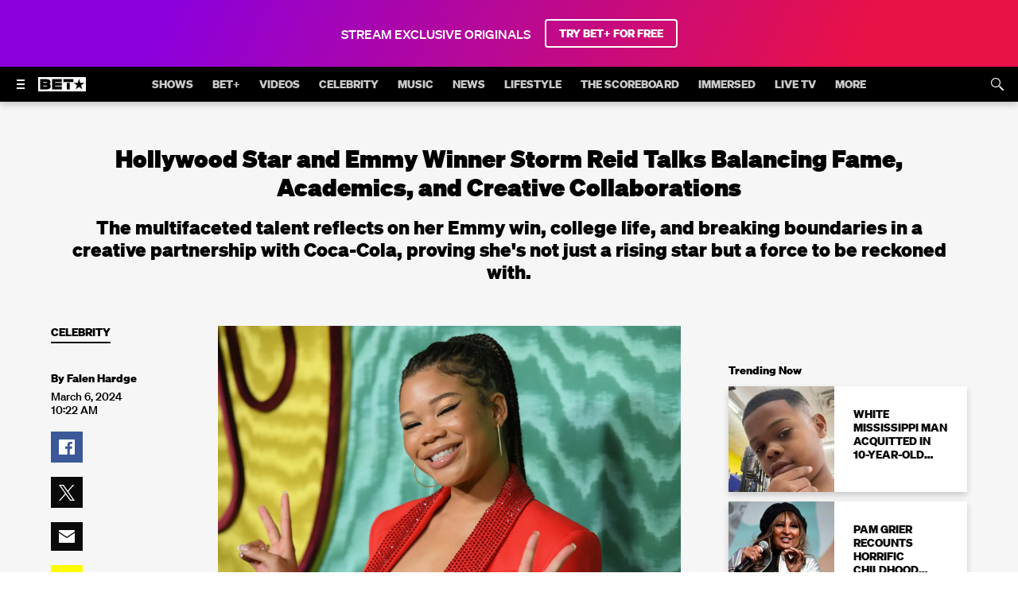

--- FILE ---
content_type: application/javascript; charset=UTF-8
request_url: https://www.bet.com/393.a2e0fd475048b3fe.js
body_size: 56822
content:
(self.webpackChunkwebplex_app=self.webpackChunkwebplex_app||[]).push([[393],{1338:(e,t,r)=>{"use strict";Object.defineProperty(t,"__esModule",{value:!0}),function(e,t){for(var r in t)Object.defineProperty(e,r,{enumerable:!0,get:t[r]})}(t,{LayoutDispatchConsumer:function(){return u},LayoutStateConsumer:function(){return s}});var n=r(232637),o=n._(r(841766)),i=n._(r(711374)),a=r(15859),l=n._(r(963568));function s(e){var t=e.children;return o.default.createElement(a.LayoutStateContext.Consumer,null,function(e){return e?t(e):((0,l.default)("LayoutStateConsumer is being used without the LayoutContextProvider as a parent"),t({}))})}function u(e){var t=e.children;return o.default.createElement(a.LayoutDispatchContext.Consumer,null,function(e){return e?t(e):((0,l.default)("LayoutDispatchConsumer is being used without the LayoutContextProvider as a parent"),t(function(){}))})}s.propTypes={children:i.default.func},u.propTypes={children:i.default.func}},3303:(e,t)=>{"use strict";Object.defineProperty(t,"__esModule",{value:!0}),Object.defineProperty(t,"default",{enumerable:!0,get:function(){return r}});var r=function(e){var t;return(null==e?void 0:null===(t=e.media)||void 0===t?void 0:t.tracks)&&(e.media.tracks=[]),e}},7090:e=>{"use strict";e.exports={fontFamily:"$val(typography.paladin.font.primary)",lineHeight:"1.5",fontSize:"1.2rem",fontStyle:"italic",textTransform:"none",fontWeight:400}},9038:e=>{"use strict";e.exports={fontFamily:"$val(typography.font.primary)",lineHeight:{xsmall:1.5},fontSize:{xsmall:"1.2rem"},fontStyle:{xsmall:"normal"},textTransform:{xsmall:"none"},fontWeight:{xsmall:400}}},13685:e=>{"use strict";e.exports={radius:0}},14371:(e,t)=>{"use strict";Object.defineProperty(t,"__esModule",{value:!0}),function(e,t){for(var r in t)Object.defineProperty(e,r,{enumerable:!0,get:t[r]})}(t,{FOCUS_CLASS:function(){return r},KEYCODE_TAB:function(){return o},accessibleQuery:function(){return n}});var r="last-focus",n="a[href]:not([disabled]), button#mobile-sub-nav-back-button, [tabindex='0']",o=9},14735:(e,t)=>{"use strict";Object.defineProperty(t,"__esModule",{value:!0}),Object.defineProperty(t,"getAudioTextTracks",{enumerable:!0,get:function(){return r}});var r=function(){var e=arguments.length>0&&void 0!==arguments[0]?arguments[0]:"";return(e.match(/#EXT-X-MEDIA:TYPE=(AUDIO|SUBTITLES).*/g)||[]).reduce(function(e,t){var r=t.split(",").map(function(e){return e.split("=")});return e["AUDIO"===r[0][1]?"audio":"text"].push(r.reduce(function(e,t){return["name","language"].includes(t[0].toLowerCase())&&(e[t[0].toLowerCase()]=t[1].replace(/"/g,"")),e},{})),e},{audio:[],text:[]})}},15859:(e,t,r)=>{"use strict";Object.defineProperty(t,"__esModule",{value:!0}),function(e,t){for(var r in t)Object.defineProperty(e,r,{enumerable:!0,get:t[r]})}(t,{LayoutContextProvider:function(){return f},LayoutDispatchContext:function(){return d},LayoutStateContext:function(){return u},initialLayoutState:function(){return c}});var n=r(232637),o=r(350312),i=r(565412),a=o._(r(841766)),l=n._(r(711374)),s=n._(r(569604)),u=a.default.createContext(),d=a.default.createContext(),c={headerLayout:{isSticky:!1,height:0,offsetTop:0,bottom:0}};function f(e){var t=e.children,r=i._((0,a.useReducer)(s.default,c),2),n=r[0],o=r[1];return a.default.createElement(u.Provider,{value:n},a.default.createElement(d.Provider,{value:o},t))}f.propTypes={children:l.default.node}},19168:(e,t)=>{"use strict";Object.defineProperty(t,"__esModule",{value:!0}),Object.defineProperty(t,"default",{enumerable:!0,get:function(){return o}});var r=function(e){e.playerManager.addEventListener(window.cast.framework.events.EventType.LOADED_DATA,function(){if(e.dashTrackNames&&!(e.dashTrackNames.length<=0)){for(var t=e.playerManager.getMediaInformation(),r=0;r<t.tracks.length;r++){var n=e.dashTrackNames[r];t.tracks[r].name=n}e.playerManager.setMediaInformation(t),e.dashTrackNames=[]}})},n=function(e,t){var r=Array.from(e.getElementsByTagName("AdaptationSet")).map(function(e){return{id:e.getAttribute("id"),label:e.getAttribute("label"),mimeType:e.getAttribute("mimeType")}}).filter(function(e){return!!e.label});t.dashTrackNames=r.map(function(e){return e.label})},o=function(e){var t=e.playbackConfig||{};return r(e),t.shakaConfig={manifest:{dash:{manifestPreprocessor:function(t){return n(t,e)}}}},t}},27962:e=>{"use strict";e.exports={fontFamily:"$val(typography.paladin.font.primary)",lineHeight:"1.5",fontSize:"1.4rem",fontStyle:"normal",textTransform:"none",fontWeight:400,textDecoration:"line-through"}},28019:(e,t,r)=>{"use strict";Object.defineProperty(t,"__esModule",{value:!0}),function(e,t){for(var r in t)Object.defineProperty(e,r,{enumerable:!0,get:t[r]})}(t,{addLastFocusClass:function(){return o},focusSlide:function(){return i},isPageEdgeActive:function(){return s},isVisibleCard:function(){return a},onKeyDown:function(){return u},restoreFocus:function(){return l}});var n=r(14371),o=function(e){var t;return null==e?void 0:null===(t=e.target)||void 0===t?void 0:t.classList.add(n.FOCUS_CLASS)},i=function(e,t){var r,n,o;null==e||null===(o=e.current)||void 0===o||null===(n=o.parentElement)||void 0===n||null===(r=n.querySelector(".swiper-slide:nth-of-type(".concat(t+1,") a")))||void 0===r||r.focus()},a=function(e,t){var r,n;return null==e?void 0:null===(n=e[t])||void 0===n?void 0:null===(r=n.classList)||void 0===r?void 0:r.contains("swiper-slide-visible")},l=function(){var e,t=document.querySelector(".".concat(n.FOCUS_CLASS));null==t||null===(e=t.classList)||void 0===e||e.remove(n.FOCUS_CLASS),null==t||t.focus()},s=function(e,t){if(!t)return{};var r,n,o,i,a="swiper-slide-visible",l=t[e],s=t[e+2],u=(null==l?void 0:null===(r=l.classList)||void 0===r?void 0:r.contains(a))&&!(null==s?void 0:null===(n=s.classList)||void 0===n?void 0:n.contains(a)),d=t[e-1];return{isPageLastItem:u,isPageFirstItem:(null==l?void 0:null===(o=l.classList)||void 0===o?void 0:o.contains(a))&&!(null==d?void 0:null===(i=d.classList)||void 0===i?void 0:i.contains(a))}},u=function(e,t){var r,n,o=t.nextSlideCallback,i=t.setIsCarouselActive,a=t.cardIndex,l=t.carouselLength,u=t.focusParent,d=t.nextArrowRef,c=t.prevArrowRef,f=t.slides,p=t.isBeginning,v=t.isEnd,m=t.shouldUseArrows,y=s(a,f),g=y.isPageLastItem,_=y.isPageFirstItem,h="Tab"===e.key,b=e.shiftKey;if(m&&h&&!b&&g&&!v){e.preventDefault(),null==d||null===(r=d.current)||void 0===r||r.focus();return}if(!h||b||v||o(),m&&h&&b&&_&&!p){e.preventDefault(),null==c||null===(n=c.current)||void 0===n||n.focus();return}h&&b&&!v&&o(),(0===a&&e.shiftKey&&"Tab"===e.key||a===l-1&&"Tab"===e.key&&!e.shiftKey)&&i(!1),"Escape"===e.key&&((void 0===u?function(e){return e.target.closest(".swiper").parentElement.focus()}:u)(e),i(!1))}},28116:e=>{"use strict";e.exports={fontFamily:"$val(typography.paladin.font.primary)",lineHeight:"1.12",fontSize:"1.6rem",fontStyle:"normal",textTransform:"none",fontWeight:600}},28747:e=>{"use strict";e.exports={"max-width":"1440px","min-width":"288px",width:"90%",columns:{default:3,oneItem:"$val(layout.grid.columns.default)",twoItem:"$val(layout.grid.columns.default)",threeItem:"$val(layout.grid.columns.default)"},outerMargins:{xsmall:"$math(layout.spacer.default * -1)",small:"$math(layout.spacer.default * -2)"},margins:{xsmall:"$val(layout.spacer.default)",small:"$math(layout.spacer.default * 2)"},paddings:{xsmall:"$math(layout.spacer.default * 2)",small:"$math(layout.spacer.default * 4)"},gutters:{xsmall:"$math(layout.spacer.default * 3)",small:"$math(layout.spacer.default * 4)"}}},30351:e=>{"use strict";e.exports={fontFamily:"$val(typography.paladin.font.primary)",lineHeight:"normal",fontSize:"1.8rem",fontStyle:"italic",textTransform:"none",fontWeight:400}},31141:e=>{"use strict";e.exports={fontFamily:"$val(typography.paladin.font.primary)",lineHeight:{xsmall:"normal"},fontSize:{xsmall:"1.4rem"},fontStyle:{xsmall:"normal"},textTransform:{xsmall:"none"},fontWeight:{xsmall:600}}},32453:(e,t,r)=>{"use strict";Object.defineProperty(t,"__esModule",{value:!0}),Object.defineProperty(t,"validateLoadRequest",{enumerable:!0,get:function(){return s}});var n=r(436857),o=r(36246),i=r(776332),a=r(697056),l=r(810478),s=function(e){var t=(0,o.getState)(e.id,n.playerState.INITIAL_LOAD_REQUEST),r=window.cast.framework.CastReceiverContext.getInstance().getPlayerManager().getMediaInformation();return null===r&&null!==t?[{status:i.STATUS.ERROR,errors:["Chromecast load request was failed or canceled\n<pre>".concat(JSON.stringify(t,null,"	"),"</pre>")]}]:[(0,a.generateValidateItem)([(0,a.validate)(r,{contentId:[l.isNotEmptyString],metadata:[(0,l.isObjectWith)(["mediaToken"])]},{contentId:"CCR Load Request: There must be a contentId.",metadata:"CCR Load Request: The metadata must include at minimum a mediaToken value."})],{status:i.STATUS.ERROR})].filter(function(e){return e})}},36725:e=>{"use strict";e.exports={first:"#49365E",second:"#9B81B6",third:"#2DD6AE"}},37684:(e,t,r)=>{"use strict";Object.defineProperty(t,"__esModule",{value:!0}),Object.defineProperty(t,"default",{enumerable:!0,get:function(){return o}});var n=r(841766),o=function(e){var t=(0,n.useRef)();return(0,n.useEffect)(function(){t.current=e},[e]),t.current}},38534:(e,t)=>{"use strict";Object.defineProperty(t,"__esModule",{value:!0}),Object.defineProperty(t,"default",{enumerable:!0,get:function(){return r}});var r=function(){var e=arguments.length>0&&void 0!==arguments[0]?arguments[0]:1;return function(){return{WebkitBoxOrient:"vertical",WebkitLineClamp:String(e),display:"-webkit-box",overflow:"hidden"}}}},41268:(e,t,r)=>{"use strict";Object.defineProperty(t,"__esModule",{value:!0}),Object.defineProperty(t,"default",{enumerable:!0,get:function(){return o}});var n=r(584202),o=function(e){return function(t){var r;return null===(r=(0,n.getFromTheme)("corners.".concat(e))(t))||void 0===r?void 0:r.split(",").map(function(e){return"".concat(e,"px")}).join(" ")}}},41570:(e,t,r)=>{"use strict";Object.defineProperty(t,"__esModule",{value:!0}),function(e,t){for(var r in t)Object.defineProperty(e,r,{enumerable:!0,get:t[r]})}(t,{getFormattedBidBarrelAdUnit:function(){return o.default},refreshBidBarrelAds:function(){return i.default},refreshPageTargeting:function(){return a.default},targetingBidBarrelAds:function(){return l.default}});var n=r(232637),o=n._(r(295226)),i=n._(r(622674)),a=n._(r(953151)),l=n._(r(213862))},41775:(e,t,r)=>{"use strict";Object.defineProperty(t,"__esModule",{value:!0}),Object.defineProperty(t,"getTypography",{enumerable:!0,get:function(){return n.getTypography}});var n=r(818654)},48552:()=>{},50006:(e,t,r)=>{"use strict";Object.defineProperty(t,"__esModule",{value:!0}),Object.defineProperty(t,"default",{enumerable:!0,get:function(){return o}});var n=r(974817);function o(){var e,t,r,o,i=arguments.length>0&&void 0!==arguments[0]?arguments[0]:"[id^=ad_]";if((null===(t=window)||void 0===t?void 0:null===(e=t.Bento)||void 0===e?void 0:e.placeAds)&&(null===(o=window)||void 0===o?void 0:null===(r=o.Bento)||void 0===r?void 0:r.destroyAds)&&"undefined"!=typeof document)try{window.Bento.destroyAds(i);for(var a=document.querySelectorAll(i),l=0;l<a.length;l++){var s=a[l];window.Bento.placeAds([{targetRefreshRate:s.getAttribute("data-refresh-rate"),targetElement:s,targetingValues:(0,n.generateTargetingValues)(s)}])}}catch(e){console.error(e)}}},52785:(e,t,r)=>{"use strict";Object.defineProperty(t,"__esModule",{value:!0}),function(e,t){for(var r in t)Object.defineProperty(e,r,{enumerable:!0,get:t[r]})}(t,{getPaladinLayoutSpacer:function(){return o.getPaladinLayoutSpacer},getPaladinSpacer:function(){return n.getPaladinSpacer}});var n=r(913750),o=r(849696)},61382:e=>{"use strict";e.exports={fontFamily:"$val(typography.paladin.font.primary)",lineHeight:"1.5",fontSize:"1.4rem",fontStyle:"normal",textTransform:"none",fontWeight:600}},62434:(e,t,r)=>{"use strict";Object.defineProperty(t,"__esModule",{value:!0}),r(718493)._(r(175105),t)},63215:(e,t)=>{"use strict";Object.defineProperty(t,"__esModule",{value:!0}),function(e,t){for(var r in t)Object.defineProperty(e,r,{enumerable:!0,get:t[r]})}(t,{errorSlateClass:function(){return r},errorSlateCss:function(){return n}});var r="ui__error-slate",n="\n  .".concat(r," {\n    align-items: center;\n    background-color: black;\n    background-position: center center;\n    background-size: cover;\n    display: flex;\n    height: 100%;\n    justify-content: center;\n    position: absolute;\n    width: 100%;\n    z-index: 1;\n  }\n  .").concat(r,"[hidden] {\n    display: none;\n  }\n  .").concat(r," p {\n    color: var(--color-text-01);\n    font-family: var(--font-mega-family);\n    font-size: var(--font-mega-size);\n    font-weight: var(--font-mega-weight);\n    line-height: var(--font-mega-line-height);\n    max-width: var(--grid-max-width);\n    padding: 0 calc(var(--spacer) * 2);\n    pointer-events: auto;\n    width: 100%;\n  }\n  .").concat(r," p a {\n    color: var(--color-brand-02);\n    display: inline-block;\n  }\n")},63590:(e,t,r)=>{"use strict";var n=r(604584),o=r(845510);e.exports=function(e){return function(t){var r=e.typography.paladin[t];if(!r)throw Error("no ".concat(t," defined in typography"));return n(o(e)(r))}}},66974:e=>{"use strict";e.exports={fontFamily:"$val(typography.paladin.font.primary)",lineHeight:"normal",fontSize:"1.8rem",fontStyle:"normal",textTransform:"none",fontWeight:400}},71264:(e,t,r)=>{"use strict";Object.defineProperty(t,"__esModule",{value:!0}),Object.defineProperty(t,"getCorners",{enumerable:!0,get:function(){return n.default}});var n=r(232637)._(r(41268))},73311:e=>{"use strict";e.exports={fontFamily:"$val(typography.paladin.font.primary)",lineHeight:"1.5",fontSize:"1.2rem",fontStyle:"normal",textTransform:"none",fontWeight:400,textDecoration:"line-through"}},76663:e=>{"use strict";e.exports={xsmall:0,small:660,medium:980,large:1200,xlarge:1600}},77576:(e,t,r)=>{"use strict";Object.defineProperty(t,"__esModule",{value:!0}),Object.defineProperty(t,"getPaladinTypography",{enumerable:!0,get:function(){return n.getPaladinTypography}});var n=r(820404)},78613:(e,t,r)=>{"use strict";Object.defineProperty(t,"__esModule",{value:!0}),Object.defineProperty(t,"isNotEmptyObject",{enumerable:!0,get:function(){return n.isNotEmptyObject}});var n=r(862968)},82012:(e,t,r)=>{"use strict";Object.defineProperty(t,"__esModule",{value:!0}),Object.defineProperty(t,"getIsoscelesTriangle",{enumerable:!0,get:function(){return o}});var n=r(741950),o=function(e,t,r,o){return function(i){var a="function"==typeof e?e(i):e,l="function"==typeof t?t(i):t,s="function"==typeof o?o(i):o,u="";switch(r){case"up":default:u=(0,n.upArrow)(a,l,s);break;case"down":u=(0,n.downArrow)(a,l,s);break;case"left":u=(0,n.leftArrow)(a,l,s);break;case"right":u=(0,n.rightArrow)(a,l,s)}return u}}},84285:e=>{"use strict";e.exports={bg:"#2D6830",obj:"#FFFFFF",contrast:"#6DBE70"}},96974:(e,t,r)=>{"use strict";Object.defineProperty(t,"__esModule",{value:!0});var n=r(560486),o=r(864705),i=r(731841),a=r(862252),l=a.safeReturnObject,s=a.getDefined;function u(){return(u=n._(function(e){var t,r,n,a,u,d=arguments;return i._(this,function(i){switch(i.label){case 0:for(t=d.length>1&&void 0!==d[1]?d[1]:{},n=Array((r=d.length)>2?r-2:0),a=2;a<r;a++)n[a-2]=d[a];i.label=1;case 1:if(i.trys.push([1,5,,6]),!s(this))return[3,3];return[4,this.apply(this,o._([e,t].concat(o._(n))))];case 2:case 4:return[2,l.apply(void 0,[i.sent()])];case 3:return[4,e()];case 5:return u=i.sent(),console.log("safeResolveOr failed because: ".concat(u.message)),[2,t];case 6:return[2]}})})).apply(this,arguments)}e.exports={safeResolveOr:function(e){return u.apply(this,arguments)}}},99364:(e,t,r)=>{"use strict";Object.defineProperty(t,"__esModule",{value:!0}),Object.defineProperty(t,"default",{enumerable:!0,get:function(){return n}});var n=r(232637)._(r(240078)).default},101118:e=>{"use strict";e.exports={bg:"#15151A","01":"#25252A","02":"#38383D","03":"#38383D","04":"#6F6F72","05":"#8D8D90","06":"#010101","07":"#15151A"}},102196:(e,t,r)=>{"use strict";Object.defineProperty(t,"__esModule",{value:!0}),Object.defineProperty(t,"default",{enumerable:!0,get:function(){return s}});var n=r(560486),o=r(731841),i=r(436857),a=r(551205),l={error:{message:"unable to retreive video detail feed"}},s=function(){var e=n._(function(e){var t,r;return o._(this,function(n){switch(n.label){case 0:return[4,fetch("/api/video-detail/".concat(e)).then(function(e){return e.ok?e.json():l}).catch(function(){return l})];case 1:if(null==(t=n.sent())?void 0:t.error)throw new a.PluginError(i.playerErrorFlags.CONTENT_PLAYBACK_FAILURE,null===(r=t.error)||void 0===r?void 0:r.message);return[2,t]}})});return function(t){return e.apply(this,arguments)}}()},102497:(e,t,r)=>{"use strict";function n(){return"undefined"!=typeof navigator&&void 0!==r.g&&(/(tablet|ipad|playbook|silk)|(android(?!.*mobi))/i.test(navigator.userAgent)||/Macintosh/i.test(navigator.userAgent)&&navigator.maxTouchPoints&&navigator.maxTouchPoints>1)}e.exports={isMobile:function(){return void 0!==r.g&&"undefined"!=typeof navigator&&/Mobile|iP(hone|od|ad)|Android|BlackBerry|IEMobile|Kindle|Silk-Accelerated|(hpw|web)OS|Opera M(obi|ini)/i.test(navigator.userAgent)&&!n()},isTablet:n}},108507:e=>{"use strict";e.exports={label:"16,16,16,16",button:"8,8,8,8",ui:"4,4,4,4"}},110348:e=>{"use strict";e.exports={fontFamily:"$val(typography.paladin.font.primary)",lineHeight:"normal",fontSize:"1.4rem",fontStyle:"normal",textTransform:"none",fontWeight:600}},118377:e=>{"use strict";e.exports={fontFamily:"$val(typography.paladin.font.primary)",lineHeight:"1.5",fontSize:"1.4rem",fontStyle:"italic",textTransform:"none",fontWeight:400}},120857:(e,t,r)=>{"use strict";Object.defineProperty(t,"__esModule",{value:!0}),Object.defineProperty(t,"default",{enumerable:!0,get:function(){return l}});var n=r(232637),o=n._(r(644655)),i=n._(r(634726)),a=function(e,t,r){if("string"==typeof t)return t;if("function"==typeof t){var n=t(e,r);return(0,o.default)(n)?a(r,n,r):n}return(0,i.default)(t,function(e){return a(r,e,r)})},l=a},122677:e=>{"use strict";e.exports={fontFamily:"$val(typography.font.primary)",lineHeight:{xsmall:1.5},fontSize:{xsmall:"1.6rem"},fontStyle:{xsmall:"normal"},textTransform:{xsmall:"none"},fontWeight:{xsmall:400}}},124083:e=>{"use strict";e.exports={fontFamily:"$val(typography.font.primary)",lineHeight:{xsmall:1.5},fontSize:{xsmall:"16px"},fontStyle:{xsmall:"normal"},textTransform:{xsmall:"none"},fontWeight:{xsmall:400}}},124722:(e,t,r)=>{"use strict";Object.defineProperty(t,"__esModule",{value:!0}),Object.defineProperty(t,"whenProp",{enumerable:!0,get:function(){return s}});var n=r(232637),o=n._(r(147886)),i=n._(r(120857)),a=n._(r(685971)),l=r(213577);function s(e){for(var t=arguments.length,r=Array(t>1?t-1:0),n=1;n<t;n++)r[n-1]=arguments[n];var s=e;return"string"==typeof e&&(s=[e,l.OPERATOR.EQUAL,!0]),function(e){if((0,a.default)(e,s))return 1===r.length?(0,i.default)(e,r[0],e):r.reduce(function(t,r){return(0,o.default)({},t,(0,i.default)(e,r,e))},{})}}},131191:(e,t,r)=>{"use strict";Object.defineProperty(t,"__esModule",{value:!0}),function(e,t){for(var r in t)Object.defineProperty(e,r,{enumerable:!0,get:t[r]})}(t,{buildInfo:function(){return i.buildInfo},getCurrentChapter:function(){return n.getCurrentChapter},getState:function(){return o.getState}}),r(718493)._(r(205372),t);var n=r(371616),o=r(36246),i=r(436857)},133440:(e,t,r)=>{"use strict";Object.defineProperty(t,"__esModule",{value:!0}),Object.defineProperty(t,"default",{enumerable:!0,get:function(){return i}});var n=r(584202),o=r(890550),i=function(e){return function(t){return{"&::-webkit-scrollbar":{width:(0,o.getSpacer)()(t)},"&::-webkit-scrollbar-track":{backgroundColor:(0,n.getFromPalette)(e?"ui.sixth":"ui.third")(t)},"&::-webkit-scrollbar-thumb":{backgroundColor:(0,n.getFromPalette)(e?"ui.third":"ui.sixth")(t)}}}}},136685:e=>{"use strict";e.exports={first:"#ffffff",second:"#8B8B8B",third:"#000000",fourth:"#767676",fifth:"#A0A0A0"}},137002:(e,t,r)=>{"use strict";Object.defineProperty(t,"__esModule",{value:!0}),Object.defineProperty(t,"getAviaErrorCode",{enumerable:!0,get:function(){return o}});var n=r(436857),o=function(e){switch(e){case 3203:case 3201:case 3200:case 1100:case 3205:case 3002:case 3102:case 1203:case 3302:case 3003:case 2102:case 3103:case 1202:case 3304:case 3005:case 2103:case 1204:case 3105:case 3402:case 3401:case 3404:case 3400:return n.errorCodes.content_playback_failure;case 1105:return n.errorCodes.content_content_expired;case 3100:return n.errorCodes.content_request_cancelled;case 2101:return n.errorCodes.hls_master_m3u8_request_load;case 3202:return n.errorCodes.hls_chunk_request_load;case 4300:return n.errorCodes.ad_block_warning;case 4e3:return n.errorCodes.ad_request_timeout;case 4101:case 4100:case 1200:case 1206:return n.errorCodes.ad_playback_failure;case 4200:case 4201:case 1201:return n.errorCodes.ad_request_failure;case 1101:return n.errorCodes.seamless_geo_blocked;case 1102:case 1104:case 1103:return n.errorCodes.content_device_failed_play;default:return n.errorCodes.unspecified_avia_error}}},137341:e=>{"use strict";e.exports={fontFamily:"$val(typography.paladin.font.primary)",lineHeight:"normal",fontSize:"1.6rem",fontStyle:"normal",textTransform:"none",fontWeight:600}},139285:e=>{"use strict";e.exports={fontFamily:"$val(typography.paladin.font.primary)",lineHeight:"1.5",fontSize:"1.2rem",fontStyle:"normal",textTransform:"none",fontWeight:600}},142034:e=>{"use strict";e.exports={fontFamily:"$val(typography.paladin.font.primary)",lineHeight:"1.12",fontSize:"3.6rem",fontStyle:"normal",textTransform:"none",fontWeight:700,letterSpacing:"-0.01em"}},146633:(e,t,r)=>{"use strict";Object.defineProperty(t,"__esModule",{value:!0}),Object.defineProperty(t,"default",{enumerable:!0,get:function(){return o}});var n=r(81992),o=function(e){var t,r;return(null==e?void 0:null===(t=e.media)||void 0===t?void 0:t.breakClips)&&(r=e.media.breakClips.map(function(e){return e.title,n._(e,["title"])}),e.media.breakClips=r),e}},151656:(e,t,r)=>{"use strict";Object.defineProperty(t,"__esModule",{value:!0}),Object.defineProperty(t,"default",{enumerable:!0,get:function(){return o}});var n=r(199591),o=function(e){var t,r=e?".".concat(e):"";return t={},n._(t,"".concat(r," input"),{lineHeight:"normal"}),n._(t,"".concat(r,' input[type="checkbox"], ').concat(r,' input[type="radio"]'),{boxSizing:"border-box",padding:0}),n._(t,"".concat(r,' input[type="number"]::-webkit-inner-spin-button, ').concat(r,' input[type="number"]::-webkit-outer-spin-button'),{height:"auto"}),n._(t,"".concat(r,' input[type="search"]'),{boxSizing:"content-box",WebkitAppearance:"textfield"}),n._(t,"".concat(r,' input[type="search"]::-webkit-search-cancel-button, ').concat(r,' input[type="search"]::-webkit-search-decoration'),{WebkitAppearance:"none"}),t}},165043:(e,t,r)=>{"use strict";Object.defineProperty(t,"__esModule",{value:!0}),Object.defineProperty(t,"validateChromecast",{enumerable:!0,get:function(){return a}});var n=r(776332),o=r(697056),i=r(810478),a=function(e,t){return t?[(0,o.generateValidateItem)((0,o.validate)(e.ad,{context:[(0,i.isEqual)("cast")]},{context:"Chromecast Ad: Context must be set to cast.  current: ".concat(e.ad.context)}),{status:n.STATUS.ERROR})]:[{status:n.STATUS.SKIP,errors:["[Skip] No chromecast found"]}]}},166850:(e,t,r)=>{"use strict";var n=r(572782),o=r(373563),i=r(357686);e.exports={presets:i,timing:n,transition:o}},170009:(e,t)=>{"use strict";Object.defineProperty(t,"__esModule",{value:!0}),function(e,t){for(var r in t)Object.defineProperty(e,r,{enumerable:!0,get:t[r]})}(t,{adClickThroughAreaClass:function(){return s},adClickThroughAreaCss:function(){return u},adCountClass:function(){return o},adCountCss:function(){return i},adTimerClass:function(){return a},adTimerCss:function(){return l},adsOverlayClass:function(){return r},adsOverlayCss:function(){return n}});var r="ui__adsoverlay",n="\n  .".concat(r," {\n    position: absolute;\n    top: 0;\n    left: 0;\n    margin: 24px;\n    z-index: 1;\n    color: white;\n    text-shadow: 2px 2px 8px #000000;\n    touch-action: none;\n    pointer-events: none;\n  }\n"),o="ui__adcount",i="\n.".concat(o," {\n    background-color: #FFEB3B;\n    color: #000;\n    display: inline-block;\n    padding: 5px 8px;\n    font: var(--pico);\n    text-transform: uppercase;\n    letter-spacing: var(--pico-letter-spacing);\n    border-radius: 4px;\n    pointer-events: none;\n    text-shadow: none;\n  }\n"),a="ui__adtimer",l="\n  .".concat(a," {\n    font: var(--pico);\n    letter-spacing: var(--pico-letter-spacing);\n    text-transform: var(--pico-text-transform);\n    color: #fff;\n    display: inline-block;\n    margin-left: 4px;\n    text-shadow: none;\n  }\n"),s="ui__adclickthrougharea",u="\n  .".concat(s," {\n    position: absolute;\n    top: 0;\n    left: 0;\n    width: 100%;\n    height: 100%;\n    cursor: pointer;\n    pointer-events: auto;\n  }\n")},175873:(e,t,r)=>{"use strict";var n=r(197658),o=r(623940);e.exports={img:n,effect:o}},191208:e=>{"use strict";e.exports={fontFamily:"$val(typography.paladin.font.primary)",lineHeight:{xsmall:"normal"},fontSize:{xsmall:"2.4rem"},fontStyle:{xsmall:"normal"},textTransform:{xsmall:"none"},fontWeight:{xsmall:700},letterSpacing:"-0.01em"}},192247:(e,t)=>{"use strict";Object.defineProperty(t,"__esModule",{value:!0}),Object.defineProperty(t,"default",{enumerable:!0,get:function(){return r}});var r=function(e,t,r,n){var o="(".concat(r," - ").concat(n-1," * ").concat(t,")"),i="(".concat(o," / ").concat(n,")"),a="(".concat(i," * ").concat(e,")"),l="(".concat(t," * ").concat(e-1,")");return"".concat(a," + ").concat(l)}},195212:(e,t,r)=>{"use strict";Object.defineProperty(t,"__esModule",{value:!0}),Object.defineProperty(t,"BasePlugin",{enumerable:!0,get:function(){return s}});var n=r(547070),o=r(356561),i=r(436857),a=r(36246),l=Error("Method not implemented."),s=function(){function e(){n._(this,e)}return o._(e,[{key:"getId",value:function(){return this.constructor.name}},{key:"onRegister",value:function(e,t,r){var n=this;this.player=e,this.options=t,this.services=r,this.playerEventHandler=function(e){return n.handlePlayerEvent(e)},this.listenToPlayer(!0,this.getEventInterests())}},{key:"destroy",value:function(){this.listenToPlayer(!1,this.getEventInterests())}},{key:"handlePlayerEvent",value:function(){}},{key:"getEventInterests",value:function(){return[]}},{key:"listenToPlayer",value:function(e,t){var r=this,n=e?"on":"off";t.forEach(function(e){return r.player&&r.player[n](e,r.playerEventHandler)})}},{key:"sendEvent",value:function(){throw l}},{key:"log",value:function(){throw l}},{key:"store",value:function(e,t){(0,a.setState)(e,t.mgid,t),(0,a.getState)(e,i.playerState.MGIDS).add(t.mgid)}}]),e}()},197658:e=>{"use strict";e.exports={white:"#FFFFFF",black:"#000000",link:"#C3C3C3",ad:"#FFE600",object:"#FFFFFF",overlay:"rgba(0, 0, 0, 0.5)",gradient:"linear-gradient(180deg, rgba(0, 0, 0, 0.00) 0%, #000 100%)","inv-overlay":"rgba(255, 255, 255, 0.3)","video-overlay":"linear-gradient(180deg, rgba(0, 0, 0, 0.5) 0%, rgba(0, 0, 0, 0.8) 100%)","01-img-ui":"rgba(31, 31, 31, 0.85)"}},203327:e=>{"use strict";e.exports={"to-top":"linear-gradient(to top, #15151A 0%, rgba(21, 21, 26, 0) 100%)","to-bottom":"linear-gradient(to bottom, rgba(21, 21, 26, 0) 0%, #15151A 100%)","to-top-bg-02":"linear-gradient(to top, rgba(21, 21, 26, 0) 0%, #15151A 100%)","to-bottom-bg-02":"linear-gradient(to bottom, #15151A 0%, rgba(21, 21, 26, 0) 100%)","to-top-01":"linear-gradient(to top, rgba(37, 37, 42, 0) 0%, #25252A 100%)","to-bottom-01":"linear-gradient(to bottom, rgba(18, 18, 18, 0) 0%, #121212 100%)","to-top-02":"linear-gradient(to top, rgba(56, 56, 61, 0) 0%, #38383D 100%)","to-bottom-02":"linear-gradient(to bottom, #38383D 0%, rgba(56, 56, 61, 0) 100%)"}},203917:e=>{"use strict";e.exports={fontFamily:"$val(typography.paladin.font.primary)",lineHeight:"normal",fontSize:"2.8rem",fontStyle:"normal",textTransform:"none",fontWeight:600,textDecoration:"underline"}},204362:(e,t,r)=>{"use strict";Object.defineProperty(t,"__esModule",{value:!0}),Object.defineProperty(t,"ChapterTrackingPlugin",{enumerable:!0,get:function(){return g}});var n=r(547070),o=r(356561),i=r(391884),a=r(850717),l=r(358200),s=r(864705),u=r(849112),d=r(175105),c=r(195212),f=r(436857),p=r(36246),v=r(371616),m=r(854487),y="chapterComplete",g=function(e){l._(r,e);var t=u._(r);function r(){return n._(this,r),t.apply(this,arguments)}return o._(r,[{key:"getId",value:function(){return f.pluginNames.CHAPTER_TRACKING}},{key:"onRegister",value:function(e,t,n){i._(a._(r.prototype),"onRegister",this).call(this,e,t,n),this.handlePageExit(),this.topazFeed={},this.lastUpdatedPlayhead=null,this.disableChapterTracking=!1,this.deferredEventSent=!1}},{key:"getEventInterests",value:function(){return[d.PlayerEvent.CONTENT_PROGRESS,d.PlayerEvent.RESOURCE_START,d.PlayerEvent.PLUGIN_EVENT,d.PlayerEvent.CONTENT_COMPLETE,d.PlayerEvent.RESOURCE_END]}},{key:"handlePlayerEvent",value:function(e){var t;if(!((0,p.getState)(this.player.id,f.playerState.IS_LIVE)||(0,p.getState)(this.player.id,f.playerState.IS_PLUTO))){switch(null==e?void 0:e.type){case d.PlayerEvent.CONTENT_PROGRESS:this.trackChapter(e);break;case d.PlayerEvent.RESOURCE_START:this.disableChapterTracking=!1,this.deferredEventSent=!1,this.lastUpdatedPlayhead=null;var r,n=(0,p.getState)(this.player.id,f.playerState.CURRENT_PLAYLIST_INDEX),o=Array.from((0,p.getState)(this.player.id,f.playerState.MGIDS))[n];this.topazFeed=null===(r=(0,p.getState)(this.player.id,o))||void 0===r?void 0:r.topazFeed;break;case d.PlayerEvent.RESOURCE_END:case d.PlayerEvent.CONTENT_COMPLETE:this.disableChapterTracking=!0}(null==e?void 0:null===(t=e.detail)||void 0===t?void 0:t.type)===m.TrackingUiEvent.CLOSE_PLAYER&&(this.disableChapterTracking=!0)}}},{key:"trackChapter",value:function(e){var t,r,n=this,o=e.detail,i=((null===(r=this.topazFeed)||void 0===r?void 0:null===(t=r.content)||void 0===t?void 0:t[0])||{}).chapters;if(i&&i.length){var a=this.getCurrentChapter(o.contentTime,i),l=Math.floor(o.contentTime);if(this.lastUpdatedPlayhead===l)return;var u=Math.floor((0,v.parseTime)(i[a].contentoffset));if(l===u){a>=1&&null!==this.lastUpdatedPlayhead&&this.dispatchChapterEvent(y,a-1,i);var c=["chapterStart",a,i];this.hasAdBreakAtTime(l,u)&&u>0?this.player.once(d.PlayerEvent.AD_BREAK_COMPLETE,function(){n.dispatchChapterEvent.apply(n,s._(c))}):this.dispatchChapterEvent.apply(this,s._(c))}Math.floor(o.contentDuration)===Math.floor(o.contentTime)&&this.dispatchChapterEvent(y,a,i),this.lastUpdatedPlayhead=l}}},{key:"getCurrentChapter",value:function(e,t){return(0,v.getCurrentChapter)(e,t)}},{key:"dispatchChapterEvent",value:function(e,t,r){var n=this;if(!this.disableChapterTracking){var o=r[t].sequence,i={type:e,chapterSequence:o,chapterOffset:(0,v.parseTime)(r[t].contentoffset),chapterLength:(0,v.parseTime)(r[t].duration),chapterId:r[t].id,chapterInfo:{current:o-1,totalChapters:r.length}};this.deferredEventSent||e===y?this.services.event.dispatchPluginEvent(i):(setTimeout(function(){n.services.event.dispatchPluginEvent(i)},0),this.deferredEventSent=!0),(0,p.setState)(this.player.id,f.playerState.CURRENT_CHAPTER,o)}}},{key:"hasAdBreakAtTime",value:function(e){var t,r=null===(t=this.player)||void 0===t?void 0:t.getAdBreakTimes();if(r&&Array.isArray(r))return r.some(function(t){var r=t.startTime,n=t.hasPlayed;return r>=e&&r<=e+1&&!n})}},{key:"handlePageExit",value:function(){var e=this;window.addEventListener("beforeunload",function(){e.disableChapterTracking||(e.disableChapterTracking=!0,e.player.stop())},{once:!0,capture:!0})}}]),r}(c.BasePlugin)},206651:e=>{"use strict";e.exports={fontFamily:"$val(typography.paladin.font.primary)",lineHeight:"normal",fontSize:"2.4rem",fontStyle:"normal",textTransform:"none",fontWeight:600}},210375:(e,t,r)=>{"use strict";Object.defineProperty(t,"__esModule",{value:!0}),function(e,t){for(var r in t)Object.defineProperty(e,r,{enumerable:!0,get:t[r]})}(t,{getBgBlur:function(){return n.getBgBlur},getLayerBlur:function(){return o.getLayerBlur}});var n=r(895673),o=r(895415)},213240:(e,t)=>{"use strict";Object.defineProperty(t,"__esModule",{value:!0}),Object.defineProperty(t,"resetControls",{enumerable:!0,get:function(){return r}});var r=function(){var e=window.cast.framework.ui.Controls.getInstance(),t=window.cast.framework.ui,r=t.ControlsButton,n=t.ControlsSlot;e.clearDefaultSlotAssignments(),e.assignButton(n.SLOT_PRIMARY_1,r.SEEK_BACKWARD_30),e.assignButton(n.SLOT_PRIMARY_2,r.SEEK_FORWARD_30),e.assignButton(n.SLOT_SECONDARY_2,r.CAPTIONS)}},213577:(e,t)=>{"use strict";Object.defineProperty(t,"__esModule",{value:!0}),Object.defineProperty(t,"OPERATOR",{enumerable:!0,get:function(){return r}});var r={EQUAL:"=",NOT:"!=",EXISTS:"!!"}},213862:(e,t,r)=>{"use strict";Object.defineProperty(t,"__esModule",{value:!0}),Object.defineProperty(t,"default",{enumerable:!0,get:function(){return o}});var n=r(232637)._(r(295226));function o(e,t){var r,o,i=arguments.length>2&&void 0!==arguments[2]&&arguments[2];if((null===(o=window)||void 0===o?void 0:null===(r=o.BidBarrel)||void 0===r?void 0:r.setTargeting)&&"undefined"!=typeof document&&e){var a=document.querySelector("[data-ad-unit='".concat(e,"']")),l=(0,n.default)(e);if(a&&l&&(i||"true"!==a.getAttribute("data-targeted")))try{window.BidBarrel.setTargeting({sponsor:t},[l]),a.setAttribute("data-targeted","true")}catch(e){console.error(e)}}}},215980:e=>{"use strict";e.exports={fontFamily:"$val(typography.font.primary)",lineHeight:{xsmall:1.5},fontSize:{xsmall:"1.4rem"},fontStyle:{xsmall:"normal"},textTransform:{xsmall:"none"},fontWeight:{xsmall:400}}},216407:(e,t,r)=>{"use strict";var n=r(76663),o=r(930655);e.exports={breakpoints:n,keys:o}},221536:(e,t,r)=>{"use strict";Object.defineProperty(t,"__esModule",{value:!0}),Object.defineProperty(t,"getIsoscelesTriangle",{enumerable:!0,get:function(){return n.getIsoscelesTriangle}});var n=r(82012)},225254:(e,t,r)=>{"use strict";Object.defineProperty(t,"__esModule",{value:!0}),Object.defineProperty(t,"default",{enumerable:!0,get:function(){return o}});var n=r(989388),o=function(e){var t=arguments.length>1&&void 0!==arguments[1]?arguments[1]:"";if(e){var r=(0,n.checkFatal)(e),o=e||{},i=o.errorCode,a=o.developerMessage;(r?console.error:console.warn)("CODE [".concat(i,"]: ").concat(a,"\n ").concat(t))}}},227332:e=>{"use strict";e.exports={fontFamily:"$val(typography.paladin.font.primary)",lineHeight:"1.12",fontSize:"2.8rem",fontStyle:"normal",textTransform:"none",fontWeight:600,letterSpacing:"-0.01em",padding:"0px 0px 5px 0px"}},230843:e=>{"use strict";e.exports={fontFamily:"$val(typography.font.primary)",lineHeight:{xsmall:1.25},fontSize:{xsmall:"1.2rem"},fontStyle:{xsmall:"normal"},textTransform:{xsmall:"none"},fontWeight:{xsmall:700}}},234177:e=>{"use strict";e.exports={fontFamily:"$val(typography.paladin.font.primary)",lineHeight:"normal",fontSize:"2.4rem",fontStyle:"normal",textTransform:"none",fontWeight:400,textDecoration:"line-through"}},238783:e=>{"use strict";e.exports={"01-bg":"#FFFFFF","01-obj":"#15151A","01-link-enabled":"#6F6F72","01-link-hover":"#15151A","01-link-selected":"#005BD9","02-bg":"rgba(244,244,244,0.75)","02-obj":"#15151A","02-link-enabled":"#6F6F72","02-link-hover":"#15151A","02-link-selected":"#005BD9"}},240078:(e,t,r)=>{"use strict";Object.defineProperty(t,"__esModule",{value:!0}),function(e,t){for(var r in t)Object.defineProperty(e,r,{enumerable:!0,get:t[r]})}(t,{NOT_FUNCTION_WARNING:function(){return l},default:function(){return s}});var n=r(232637),o=r(350312),i=r(565412),a=n._(r(841766)),l="Value provided to usePageLifecycle is not a function",s=function(e){var t=i._(a.default.useState(null),2),n=t[0],s=t[1],u=a.default.useRef(function(){});a.default.useEffect(function(){Promise.resolve().then(function(){return o._(r(984443))}).then(function(e){s(e.default)})},[]),a.default.useEffect(function(){"function"==typeof e?u.current=e:console.warn(l)},[e]),a.default.useEffect(function(){var e=function(e){u.current(e)};if(n)return n.addEventListener("statechange",e),function(){return n.removeEventListener("statechange",e)}},[n])}},240504:e=>{"use strict";e.exports={fontFamily:"$val(typography.paladin.font.primary)",lineHeight:"normal",fontSize:"1.4rem",fontStyle:"normal",textTransform:"none",fontWeight:600,padding:"0px 0px 1px 0px"}},245006:(e,t,r)=>{"use strict";var n=r(430907),o=r(274087),i=r(720464),a=r(728978),l=r(238783),s=r(832915),u=r(397003),d=r(414181),c=r(605478);e.exports={danger:n,gradients:o,info:i,interactive:a,nav:l,obj:s,shadows:u,success:d,ui:c}},245320:(e,t,r)=>{"use strict";var n=r(9038),o=r(522567),i=r(961894),a=r(484535),l=r(744936),s=r(612336),u=r(943121),d=r(570572),c=r(122677),f=r(215980),p=r(124083),v=r(230843),m=r(470096),y=r(358084);e.exports={caption:n,font:o,giga:i,kilo:a,mega:l,micro:s,milli:u,nano:d,p1:c,p2:f,p3:p,pico:v,tera:m,paladin:y}},245587:e=>{"use strict";e.exports={fontFamily:"$val(typography.paladin.font.primary)",lineHeight:"1.12",fontSize:"2.4rem",fontStyle:"normal",textTransform:"none",fontWeight:600,letterSpacing:"-0.01em"}},253536:e=>{"use strict";e.exports={fontFamily:"$val(typography.paladin.font.primary)",lineHeight:"normal",fontSize:"1.2rem",fontStyle:"normal",textTransform:"none",fontWeight:600,textDecoration:"underline"}},253845:e=>{"use strict";e.exports={fontFamily:"$val(typography.paladin.font.primary)",lineHeight:"1.5",fontSize:"2.8rem",fontStyle:"italic",textTransform:"none",fontWeight:400}},254424:e=>{"use strict";e.exports=function(e){return function(t){var r,n=arguments.length>1&&void 0!==arguments[1]?arguments[1]:"up",o=null==e?void 0:null===(r=e.breakpoints)||void 0===r?void 0:r.breakpoints,i=o[t]||t;if("up"===n)return"@media (min-width: ".concat(i,"px)");if("down"===n)return"@media (max-width: ".concat(i,"px)");var a=o[n]||n;return"@media (min-width: ".concat(i,"px) and (max-width: ").concat(a,"px)")}}},256661:(e,t,r)=>{"use strict";Object.defineProperty(t,"__esModule",{value:!0}),Object.defineProperty(t,"centerElement",{enumerable:!0,get:function(){return n.centerElement}});var n=r(747654)},257174:(e,t,r)=>{"use strict";Object.defineProperty(t,"__esModule",{value:!0}),Object.defineProperty(t,"default",{enumerable:!0,get:function(){return o}});var n=r(584202),o=function(e){return"".concat((0,n.getFromTheme)("layout.border.radius")(e),"px")}},259492:e=>{"use strict";e.exports={fontFamily:"$val(typography.paladin.font.primary)",lineHeight:"normal",fontSize:"1.4rem",fontStyle:"normal",textTransform:"none",fontWeight:400}},259859:()=>{},262355:(e,t)=>{"use strict";Object.defineProperty(t,"__esModule",{value:!0}),function(e,t){for(var r in t)Object.defineProperty(e,r,{enumerable:!0,get:t[r]})}(t,{UPDATE_HEADER_BOTTOM:function(){return i},UPDATE_HEADER_HEIGHT:function(){return n},UPDATE_HEADER_OFFSET_TOP:function(){return o},UPDATE_HEADER_STICKY:function(){return r}});var r="UPDATE_HEADER_STICKY",n="UPDATE_HEADER_HEIGHT",o="UPDATE_HEADER_OFFSET_TOP",i="UPDATE_HEADER_BOTTOM"},263379:(e,t,r)=>{"use strict";var n=r(861303);e.exports={JSEmbed:n}},265306:(e,t,r)=>{"use strict";var n=r(604584),o=r(845510);e.exports=function(e){return function(t){var r=e.typography[t];if(!r)throw Error("no ".concat(t," defined in typography"));return n(o(e)(r))}}},269310:(e,t,r)=>{"use strict";Object.defineProperty(t,"__esModule",{value:!0}),Object.defineProperty(t,"useInterval",{enumerable:!0,get:function(){return n.default}});var n=r(232637)._(r(818720))},273414:(e,t,r)=>{"use strict";Object.defineProperty(t,"__esModule",{value:!0}),Object.defineProperty(t,"getCastMediaInformation",{enumerable:!0,get:function(){return o}});var n=r(350319),o=function(e){var t=e.media,r=t.breaks||[],o=(0,n.getAdBreaks)(r),i=o.breaksTotalDuration,a=o.breaks;return{contentDuration:t.duration,streamDuration:t.duration+i,breaks:a,breakClips:t.breakClips||[]}}},274087:e=>{"use strict";e.exports={"to-top":"linear-gradient(to top, rgba(21, 21, 26, 0) 0%, #15151A 100%)","to-bottom":"linear-gradient(to bottom, #15151A 0%, rgba(21, 21, 26, 0) 100%)","to-top-bg-02":" linear-gradient(to top, rgba(244, 244, 244, 0) 0%, #F4F4F4 100%)","to-bottom-bg-02":"linear-gradient(to bottom, #F4F4F4 0%, rgba(244, 244, 244, 0) 100%);","to-top-01":"linear-gradient(to top, rgba(37, 37, 42, 0) 0%, #25252A 100%)","to-bottom-01":"linear-gradient(to bottom, rgba(37, 37, 42, 0)  0%, #25252A 100%)","to-top-02":"linear-gradient(to top, rgba(56, 56, 61, 0) 0%, #38383D 100%)","to-bottom-02":"linear-gradient(to bottom, #38383D 0%, rgba(56, 56, 61, 0) 100%)"}},280939:e=>{"use strict";e.exports={"01":"#F4F4F4","02":"#C6C6C8","03":"#A8A8AB","04":"#8D8D90","01-placeholder":"#909099","02-placeholder":"#A9A9B0"}},281179:e=>{"use strict";e.exports={getDefined:function(e){return null!=e&&e}}},281909:(e,t)=>{"use strict";Object.defineProperty(t,"__esModule",{value:!0}),Object.defineProperty(t,"getFromTheme",{enumerable:!0,get:function(){return n}});var r=function(e,t,r){if(!t)return r;var n=Array.isArray(t)?t:null==t?void 0:t.replace(/\[([\w\d]+)\]/g,".$1.").split(".").filter(Boolean),o=null==n?void 0:n.reduce(function(e,t){return null==e?void 0:e[t]},e);return null!=o?o:r};function n(e){return function(t){return r(t,"theme.".concat(e))}}},282342:(e,t,r)=>{"use strict";Object.defineProperty(t,"__esModule",{value:!0}),Object.defineProperty(t,"getColumnBasedWidth",{enumerable:!0,get:function(){return o}});var n=r(232637)._(r(192247)),o=function(e,t){var r=arguments.length>2&&void 0!==arguments[2]?arguments[2]:"100%",o=arguments.length>3&&void 0!==arguments[3]?arguments[3]:12;return function(i){var a="function"==typeof t?t(i):t;return{width:"calc(".concat((0,n.default)(e,a,r,o),")")}}}},283116:(e,t,r)=>{"use strict";var n=r(96974).safeResolveOr;e.exports={safeResolveOr:n}},284031:(e,t,r)=>{"use strict";Object.defineProperty(t,"__esModule",{value:!0});var n=r(718493);n._(r(493206),t),n._(r(165043),t),n._(r(762297),t),n._(r(688544),t),n._(r(819565),t),n._(r(320297),t),n._(r(375268),t)},285746:(e,t,r)=>{"use strict";Object.defineProperty(t,"__esModule",{value:!0}),Object.defineProperty(t,"default",{enumerable:!0,get:function(){return i}});var n=r(441293),o=r(584762),i=function(e){var t=arguments.length>1&&void 0!==arguments[1]?arguments[1]:null;return n._({},(0,o.htmlStyles)(e,t),(0,o.textStyles)(t),(0,o.inputStyles)(t),(0,o.buttonStyles)(t),(0,o.imageStyles)(t))}},286808:(e,t,r)=>{"use strict";Object.defineProperty(t,"__esModule",{value:!0}),r(718493)._(r(32453),t)},287019:(e,t,r)=>{"use strict";Object.defineProperty(t,"__esModule",{value:!0}),function(e,t){for(var r in t)Object.defineProperty(e,r,{enumerable:!0,get:t[r]})}(t,{ID:function(){return v},default:function(){return y}});var n=r(547070),o=r(356561),i=r(199591),a=r(232637),l=r(565412),s=r(175105),u=r(436857),d=r(273414),c=r(36246),f=r(376721),p=a._(r(919486)),v="chromecast",m=function(){function e(t,r){n._(this,e),this.delegate=t.getDelegate(),this.playerManager=window.cast.framework.CastReceiverContext.getInstance().getPlayerManager(),this.playerId=t.player.id,this.player=t.player,this.services=r.getServices(),this.isInAdBreak=!1,this.mapCastEvents(),this.audioTrackInfo={tracks:[],track:null},this.textTrackInfo={tracks:[],track:null}}return o._(e,[{key:"mapCastEvents",value:function(){var e,t=this,r=window.cast.framework.events.EventType,n=this.delegate,o=function(e,n){(!t.isInAdBreak||[r.BREAK_STARTED,r.BREAK_ENDED].includes(e.type))&&n()};this.eventMapping=(e={},i._(e,r.BREAK_STARTED,function(e){return o(e,function(){t.isInAdBreak=!0})}),i._(e,r.BREAK_ENDED,function(e){return o(e,function(){t.isInAdBreak=!1})}),i._(e,r.PLAYING,function(e){return o(e,n.playing)}),i._(e,r.PAUSE,function(e){return o(e,n.paused)}),i._(e,r.REQUEST_PAUSE,function(e){return o(e,function(){(0,f.reportClickPlayToggle)(t.services),t.player.recordMetric(s.MetricType.API,u.aviaMetricType.PAUSE)})}),i._(e,r.REQUEST_PLAY,function(e){return o(e,function(){(null==e?void 0:e.senderId)!=="local"&&((0,f.reportClickPlayToggle)(t.services),t.player.recordMetric(s.MetricType.API,u.aviaMetricType.PLAY))})}),i._(e,r.REQUEST_SEEK,function(e){return o(e,function(){(0,f.reportClickAviaUiProgressBar)(t.services)})}),i._(e,r.SEEKING,function(e){return o(e,n.seeking)}),i._(e,r.SEEKED,function(e){return o(e,function(){n.seeked(),t.player.recordMetric(s.MetricType.API,u.aviaMetricType.SEEK,e.currentMediaTime)})}),i._(e,r.MEDIA_FINISHED,function(e){return o(e,n.ended)}),i._(e,r.TIME_UPDATE,function(e){return o(e,n.timeUpdate)}),i._(e,r.LOADED_DATA,function(e){return o(e,function(){n.durationChange(),t.updateAudioTracksInfo(),t.updateTextTracksInfo()})}),i._(e,r.TRACKS_CHANGED,function(e){return o(e,t.updateTextTracksInfo)}),i._(e,r.PLAYER_LOAD_COMPLETE,function(e){return o(e,function(){t.mediaInformation=(0,d.getCastMediaInformation)(e),n.durationChange()})}),i._(e,r.ERROR,function(e){return o(e,function(){return(0,p.default)(e,n.error)})}),i._(e,r.REQUEST_EDIT_TRACKS_INFO,function(e){o(e,function(){return t.toggleTextTrack(e)})}),e),Object.entries(this.eventMapping).forEach(function(e){var r=l._(e,2),n=r[0],o=r[1];t.playerManager.addEventListener(n,o)})}},{key:"setAutoQualitySwitching",value:function(){console.warn("Method setAutoQualitySwitching not implemented.")}},{key:"setQuality",value:function(){console.warn("Method setQuality not implemented.")}},{key:"setMinBitrate",value:function(){console.warn("Method setMinBitrate not implemented.")}},{key:"setMaxBitrate",value:function(){console.warn("Method setMaxBitrate not implemented.")}},{key:"setTextTrack",value:function(){console.warn("Method setTextTrack not implemented.")}},{key:"setTextTrackMode",value:function(){}},{key:"setAudioTrack",value:function(){console.warn("Method setAudioTrack not implemented.")}},{key:"getType",value:function(){console.warn("Method getType not implemented.")}},{key:"getIsLiveStream",value:function(){return!!(0,c.getState)(this.playerId,u.playerState.IS_LIVE)}},{key:"getCurrentTime",value:function(){return this.playerManager.getRawCurrentTimeSec()}},{key:"getDuration",value:function(){return this.mediaInformation.streamDuration}},{key:"getBufferLength",value:function(){console.warn("Method getBufferLength not implemented.")}},{key:"getLiveStreamInfo",value:function(){var e=this.playerManager.getLiveSeekableRange()||{start:0,end:0},t=e.start,r=e.end,n=this.playerManager.getRawCurrentTimeSec(),o=r-t;return{relativeTime:Math.max(n-t,0),relativeDuration:o,absoluteDuration:Date.now(),dvrWindowSize:Math.floor(o),liveEdgeOffset:0,isPlayingLive:Math.ceil(n)>=o,absoluteTime:this.playerManager.getAbsoluteTimeForMediaTime(n),absoluteStart:this.playerManager.getMediaInformation().startAbsoluteTime}}},{key:"destroy",value:function(){var e=this;return this.eventMapping&&Object.entries(this.eventMapping).forEach(function(t){var r=l._(t,2),n=r[0],o=r[1];e.playerManager.removeEventListener(n,o)}),Promise.resolve()}},{key:"load",value:function(){return Promise.resolve()}},{key:"play",value:function(){return this.playerManager.play(),Promise.resolve()}},{key:"pause",value:function(){return this.playerManager.pause(),Promise.resolve()}},{key:"suspend",value:function(){console.warn("Method suspend not implemented.")}},{key:"resume",value:function(){}},{key:"seek",value:function(){console.warn("Method seek not implemented.")}},{key:"resize",value:function(){}},{key:"clearText",value:function(){console.warn("Method clearText not implemented.")}},{key:"getMetrics",value:function(){console.warn("Method getMetrics not implemented.")}},{key:"updateAudioTracksInfo",value:function(){var e=this.playerManager.getAudioTracksManager(),t=e.getTracks()||[],r=e.getActiveTrack(),n=function(e){return{id:e.trackId,kind:e.type,language:e.language,lang:e.language,label:e.name,default:!1}},o=t.map(n);this.audioTrackInfo.tracks=o,this.audioTrackInfo.track=r?n(r):null,this.delegate.audioTracksChange(this.audioTrackInfo.tracks),this.delegate.audioTrackChange(this.audioTrackInfo.track)}},{key:"updateTextTracksInfo",value:function(){var e=(this.playerManager.getTextTracksManager().getTracks()||[]).map(function(e){return{id:e.trackId,kind:"subtitles",language:e.language,lang:e.language,label:e.name,default:!1}});this.textTrackInfo.tracks=e,this.textTrackInfo.track=this.getActiveTextTrack(),this.delegate.textTracksChange(this.textTrackInfo.tracks),this.delegate.textTrackChange(this.textTrackInfo.track)}},{key:"getActiveTextTrack",value:function(){var e=this.playerManager.getTextTracksManager();if(!e)return null;var t=e.getActiveIds();return(null==t?void 0:t.length)===0&&this.textTrackInfo.tracks.length?this.textTrackInfo.tracks[0]:this.textTrackInfo.tracks.find(function(e){return t.includes(e.id)})}},{key:"toggleTextTrack",value:function(e){var t,r,n,o,i=((null===(r=e.requestData)||void 0===r?void 0:null===(t=r.activeTrackIds)||void 0===t?void 0:t.length)||[])>1||(null==e?void 0:null===(n=e.requestData)||void 0===n?void 0:n.language)!==void 0,a=null===(o=e.requestData)||void 0===o?void 0:o.enableTextTracks;this.delegate.textTrackDisplayModeChange(i||a?s.TextTrackMode.SHOWING:s.TextTrackMode.DISABLED),(0,f.reportClickAviaUiCCToggle)(this.services)}}]),e}(),y=function(e,t){return new m(e,t)}},287776:e=>{"use strict";e.exports={fontFamily:"$val(typography.paladin.font.primary)",lineHeight:"normal",fontSize:"1.8rem",fontStyle:"normal",textTransform:"none",fontWeight:400,textDecoration:"line-through"}},288466:(e,t,r)=>{"use strict";Object.defineProperty(t,"__esModule",{value:!0}),Object.defineProperty(t,"getSpacer",{enumerable:!0,get:function(){return o}});var n=r(158739);function o(){var e=arguments.length>0&&void 0!==arguments[0]?arguments[0]:1;return function(t){var r,o,i=t.theme;return(0,n.math)("".concat(null==i?void 0:null===(o=i.layout)||void 0===o?void 0:null===(r=o.spacer)||void 0===r?void 0:r.default," * ").concat(e))}}},292019:e=>{"use strict";e.exports={bg:"#C3352B",obj:"#FFFFFF",contrast:"#F6655B"}},293134:e=>{"use strict";e.exports={fontFamily:"$val(typography.paladin.font.primary)",lineHeight:"1.5",fontSize:"2.4rem",fontStyle:"italic",textTransform:"none",fontWeight:400}},294975:(e,t,r)=>{"use strict";var n=r(265306);e.exports.withTypography=n},295226:(e,t)=>{"use strict";function r(e){var t=document.querySelector("[data-ad-unit='".concat(e,"']"));if(!e||!t)return null;var r=t.getAttribute("data-ad"),n=t.getAttribute("data-ad-index")?Number(t.getAttribute("data-ad-index")):void 0,o=t.getAttribute("data-ad-pos");return n&&o?[r,n,{pos:o}]:r}Object.defineProperty(t,"__esModule",{value:!0}),Object.defineProperty(t,"default",{enumerable:!0,get:function(){return r}})},305616:e=>{"use strict";e.exports={fontFamily:"$val(typography.paladin.font.primary)",lineHeight:"normal",fontSize:"1.2rem",fontStyle:"italic",textTransform:"none",fontWeight:400}},312639:e=>{"use strict";e.exports={fontFamily:"$val(typography.paladin.font.primary)",lineHeight:"1.5",fontSize:"1.6rem",fontStyle:"normal",textTransform:"none",fontWeight:400}},312706:(e,t,r)=>{"use strict";Object.defineProperty(t,"__esModule",{value:!0}),function(e,t){for(var r in t)Object.defineProperty(e,r,{enumerable:!0,get:t[r]})}(t,{appendDebugHelpers:function(){return o.default},appendDebugScript:function(){return i.default}});var n=r(232637),o=n._(r(632083)),i=n._(r(586624))},312835:(e,t,r)=>{"use strict";Object.defineProperty(t,"__esModule",{value:!0}),Object.defineProperty(t,"default",{enumerable:!0,get:function(){return l}});var n=r(441293),o=r(810478),i=r(697056),a=r(776332),l=function(e){var t=e.endContentStrategy,r=e.upNextUrl;return(0,i.healthcheck)("End content strategy","Web Plugin",function(){var e=(0,i.validate)({endContentStrategy:t,upNextUrl:r},n._({endContentStrategy:[o.isNotEmptyString,(0,o.isOneOf)(["loop","replay","advance"])]},(0,i.optionalValidation)("advance"===t,{upNextUrl:[o.isRequired,o.isNotEmptyString]})),{endContentStrategy:'Unexpected value "'.concat(t,'" (default: "advance")')});return e.length?[{status:a.STATUS.WARNING,errors:e}]:[{status:a.STATUS.SUCCESS}]})}},317053:e=>{"use strict";e.exports={fontFamily:"$val(typography.paladin.font.primary)",lineHeight:"normal",fontSize:"2.4rem",fontStyle:"normal",textTransform:"none",fontWeight:600,letterSpacing:"-0.01em"}},320297:(e,t,r)=>{"use strict";Object.defineProperty(t,"__esModule",{value:!0}),Object.defineProperty(t,"validateIMA",{enumerable:!0,get:function(){return a}});var n=r(776332),o=r(697056),i=r(810478),a=function(e,t,r){var a=t.ad.csai;return!a||"object"!=typeof a||Object.keys(a).length<=0?[{status:n.STATUS.SKIP,errors:["[Skip] No ima found"]}]:(null==r?void 0:r.freewheelsdk)?[]:[(0,o.generateValidateItem)((0,o.validate)(a,{adCallUrl:i.isNotEmptyString},{adCallUrl:"Ad call url must be provided (Required)"}),{status:n.STATUS.ERROR})]}},322322:(e,t,r)=>{"use strict";var n=r(254424);e.exports.withMediaQuery=n},324043:(e,t,r)=>{"use strict";Object.defineProperty(t,"__esModule",{value:!0}),function(e,t){for(var r in t)Object.defineProperty(e,r,{enumerable:!0,get:t[r]})}(t,{updateHeaderBottom:function(){return l},updateHeaderHeight:function(){return i},updateHeaderOffsetTop:function(){return a},updateHeaderSticky:function(){return o}});var n=r(262355),o=function(e){return{type:n.UPDATE_HEADER_STICKY,payload:{isSticky:e}}},i=function(e){return{type:n.UPDATE_HEADER_HEIGHT,payload:{height:e}}},a=function(e){return{type:n.UPDATE_HEADER_OFFSET_TOP,payload:{offsetTop:e}}},l=function(e){return{type:n.UPDATE_HEADER_BOTTOM,payload:{bottom:e}}}},325022:e=>{"use strict";e.exports={fontFamily:"$val(typography.paladin.font.primary)",lineHeight:"1.5",fontSize:"1.8rem",fontStyle:"normal",textTransform:"none",fontWeight:400}},325208:(e,t,r)=>{"use strict";var n=r(63590);e.exports.withPaladinTypography=n},325899:e=>{"use strict";e.exports={"img-object":"0px 2px 6px rgba(0, 0, 0, 0.5)"}},327323:e=>{"use strict";e.exports={fontFamily:"$val(typography.paladin.font.primary)",lineHeight:"normal",fontSize:"2.4rem",fontStyle:"normal",textTransform:"none",fontWeight:400}},330809:e=>{"use strict";e.exports={fontFamily:"$val(typography.paladin.font.primary)",lineHeight:"normal",fontSize:"1.2rem",fontStyle:"normal",textTransform:"none",fontWeight:600,transform:"translateY(-1px)"}},335634:()=>{},342937:e=>{"use strict";e.exports={fontFamily:"$val(typography.paladin.font.primary)",lineHeight:{xsmall:"normal"},fontSize:{xsmall:"2.8rem"},fontStyle:{xsmall:"normal"},textTransform:{xsmall:"none"},fontWeight:{xsmall:600},letterSpacing:"-0.01em"}},346825:e=>{"use strict";e.exports={fontFamily:"$val(typography.paladin.font.primary)",lineHeight:"normal",fontSize:"1.6rem",fontStyle:"normal",textTransform:"none",fontWeight:400}},347216:e=>{"use strict";e.exports={fontFamily:"$val(typography.paladin.font.primary)",lineHeight:"normal",fontSize:"1.8rem",fontStyle:"normal",textTransform:"none",fontWeight:600}},347530:(e,t,r)=>{"use strict";Object.defineProperty(t,"__esModule",{value:!0}),Object.defineProperty(t,"redirectTo",{enumerable:!0,get:function(){return i}});var n=r(232637)._(r(462037)),o=r(457117),i=function(e){var t=arguments.length>1&&void 0!==arguments[1]?arguments[1]:null;if("undefined"!=typeof window&&e){n.default.configure({window:window}),(0,o.setReportingRedirectItemClicked)(t);var r=window.location.hostname;!e.startsWith("http")&&!e.startsWith("//")||e.includes(r)?(0,n.default)(e):window.open(e,"_blank")}}},348061:()=>{},349839:e=>{"use strict";e.exports={fontFamily:"$val(typography.paladin.font.primary)",lineHeight:"1.12",fontSize:"1.2rem",fontStyle:"normal",textTransform:"none",fontWeight:600}},350319:(e,t,r)=>{"use strict";Object.defineProperty(t,"__esModule",{value:!0}),Object.defineProperty(t,"getAdBreaks",{enumerable:!0,get:function(){return o}});var n=r(175105),o=function(e){var t={breaksTotalDuration:0,breaks:[]};return Array.isArray(e)?e.reduce(function(e,t){var r;return r=0===t.position?n.AdBreakType.PRE:-1===t.position?n.AdBreakType.POST:n.AdBreakType.MID,e.breaks.push({adBreakDuration:t.duration,duration:t.duration,adBreakPosition:t.position,startTime:t.position,streamStartTime:t.position+e.breaksTotalDuration,adBreakType:r,breakId:t.id,adTechnology:n.AdTechnology.SSAI}),e.breaksTotalDuration+=t.duration,e},t):t}},351323:(e,t,r)=>{"use strict";var n=r(915013);e.exports=n},351711:(e,t,r)=>{"use strict";Object.defineProperty(t,"__esModule",{value:!0}),Object.defineProperty(t,"getChromecastPluginHealth",{enumerable:!0,get:function(){return d}});var n=r(232637),o=r(864705),i=r(436857),a=r(36246),l=n._(r(746656)),s=r(697056),u=r(286808),d=function(e){var t=e.resource,r=((0,a.getState)(null==e?void 0:e.id,(0,a.getState)(null==e?void 0:e.id,i.playerState.MGID))||{}).topazFeed;return(0,s.healthcheck)("CCR - Load Request","Chromecast Plugin",function(){return(0,s.mergeValidationResponses)(o._((0,u.validateLoadRequest)(e)).concat(o._((0,l.default)(e,t,r))))})}},351996:(e,t,r)=>{"use strict";Object.defineProperty(t,"__esModule",{value:!0}),Object.defineProperty(t,"AviaUIErrorSlatePlugin",{enumerable:!0,get:function(){return m}});var n=r(547070),o=r(356561),i=r(391884),a=r(850717),l=r(358200),s=r(849112),u=r(175105),d=r(195212),c=r(288239),f=r(472689),p=r(63215),v=r(436857),m=function(e){l._(r,e);var t=s._(r);function r(){return n._(this,r),t.apply(this,arguments)}return o._(r,[{key:"getId",value:function(){return v.pluginNames.ERROR_SLATE}},{key:"onRegister",value:function(e,t,n){i._(a._(r.prototype),"onRegister",this).call(this,e,t,n),this.init()}},{key:"getEventInterests",value:function(){return[u.PlayerEvent.PLUGIN_EVENT]}},{key:"init",value:function(){this.errorOverlay=(0,f.template)(p.errorSlateClass),this.errorOverlay.append((0,c.style)(p.errorSlateCss)),this.errorOverlay.append(document.createElement("p")),this.errorOverlay.hidden=!0;var e,t,r,n,o,i=null==(r="string"==typeof(null===(t=this.services)||void 0===t?void 0:null===(e=t.playerOptions)||void 0===e?void 0:e.container)?document.querySelector(this.services.playerOptions.container):null===(o=this.services)||void 0===o?void 0:null===(n=o.playerOptions)||void 0===n?void 0:n.container)?void 0:r.querySelector('div[slot="overlay"]');null==i||i.append(this.errorOverlay),this.resetErrorSlateEventListener=this.handleResetErrorSlateEvent.bind(this),document.addEventListener(v.customEvents.RESET_ERROR_SLATE,this.resetErrorSlateEventListener)}},{key:"destroy",value:function(){document.removeEventListener(v.customEvents.RESET_ERROR_SLATE,this.resetErrorSlateEventListener)}},{key:"showPanel",value:function(e){var t=e.message;this.errorOverlay.querySelector("p").innerHTML=t,this.errorOverlay.hidden=!1,this.player.stop()}},{key:"hidePanel",value:function(){this.errorOverlay.hidden=!0,this.player.play()}},{key:"handlePlayerEvent",value:function(e){var t,r,n,o,i;(null==e?void 0:null===(t=e.detail)||void 0===t?void 0:t.type)===v.customEvents.ERROR_SLATE&&this.showPanel({code:null==e?void 0:null===(n=e.detail)||void 0===n?void 0:null===(r=n.data)||void 0===r?void 0:r.code,message:null==e?void 0:null===(i=e.detail)||void 0===i?void 0:null===(o=i.data)||void 0===o?void 0:o.slateMessage})}},{key:"handleResetErrorSlateEvent",value:function(){this.hidePanel()}}]),r}(d.BasePlugin)},352863:e=>{"use strict";e.exports={component:"$math(layout.spacer.default * 6)",inner:"$math(layout.spacer.default * 6)",outer:0,default:"4px",layout:"6px"}},355583:(e,t,r)=>{"use strict";Object.defineProperty(t,"__esModule",{value:!0}),Object.defineProperty(t,"getScopedResetStyles",{enumerable:!0,get:function(){return n.default}});var n=r(232637)._(r(285746))},356733:(e,t,r)=>{"use strict";var n=r(918908).isEmpty,o=r(923129).isFunction,i=r(964990).isPlainObject;e.exports={isEmpty:n,isFunction:o,isPlainObject:i}},356804:(e,t,r)=>{"use strict";Object.defineProperty(t,"__esModule",{value:!0}),Object.defineProperty(t,"AdsPlaybackPlugin",{enumerable:!0,get:function(){return m}});var n=r(547070),o=r(356561),i=r(391884),a=r(850717),l=r(358200),s=r(849112),u=r(175105),d=r(195212),c=r(436857),f=r(36246),p=r(473413),v=r(698256),m=function(e){l._(r,e);var t=s._(r);function r(){return n._(this,r),t.apply(this,arguments)}return o._(r,[{key:"onRegister",value:function(e,t,n){i._(a._(r.prototype),"onRegister",this).call(this,e,t,n),this.init()}},{key:"getId",value:function(){return c.pluginNames.ADS_PLAYBACK}},{key:"getEventInterests",value:function(){return[u.PlayerEvent.PLAYBACK_STATE_CHANGE,u.PlayerEvent.AD_PAUSED,u.PlayerEvent.AD_CLICK]}},{key:"handlePlayerEvent",value:function(e){var t,r;u.PlayerEvent.PLAYBACK_STATE_CHANGE===(null==e?void 0:e.type)&&((0,v.onPlaybackStateChange)(e,this.player.id),(null==e?void 0:null===(t=e.detail)||void 0===t?void 0:t.playbackState)==="playing"&&(0,f.setState)(this.player.id,c.playerState.IS_USER_PAUSED,!1)),u.PlayerEvent.AD_PAUSED===(null==e?void 0:e.type)&&"visible"===document.visibilityState&&(0,f.setState)(this.player.id,c.playerState.IS_USER_PAUSED,!0),u.PlayerEvent.AD_CLICK===(null==e?void 0:e.type)&&((0,f.setState)(this.player.id,c.playerState.IS_USER_PAUSED,!1),(null===(r=this.options)||void 0===r?void 0:r.resumeAfterAdClick)&&(0,v.resumePlayback)(this.player.id))}},{key:"init",value:function(){this.eventHandler=this.handlePageVisibilityChange.bind(this),document.addEventListener("visibilitychange",this.eventHandler)}},{key:"destroy",value:function(){document.removeEventListener("visibilitychange",this.eventHandler)}},{key:"handlePageVisibilityChange",value:function(){!(0,p.isDuringAd)()||(0,f.getState)(this.player.id,c.playerState.IS_USER_PAUSED)||(0,f.getState)(this.player.id,c.playerState.IS_LIVE)||(0,f.getState)(this.player.id,c.playerState.IS_PLUTO)||("visible"===document.visibilityState?(0,v.resumePlayback)(this.player.id):(0,v.pausePlayback)(this.player.id))}}]),r}(d.BasePlugin)},357686:e=>{"use strict";e.exports={fadeIn:{from:{opacity:"0",transform:"translate3d(0, 0, 0)",transition:"opacity $val(animations.timing.fourth) linear 0.25s, transform $val(animations.timing.third) linear 0.1s"},to:{opacity:"1",transform:"translate3d(0, -63px, 0)"}},card:{from:{transition:"all 0.2s",transform:"scale(1) translateZ(0) perspective(1px)","&:hover":{boxShadow:"0 8px 22px -6px rgba(0, 0, 0, 0.3)",transform:"scale(1.01) translateZ(0) perspective(1px)"}}},carousel:{from:{transition:"all 0.2s",transform:"scale(1) translateZ(0) perspective(1px)","&:hover":{transform:"scale(0.98) translateZ(0) perspective(1px)"}}},blurIn:{from:{transition:"all 0.3s",opacity:"0",filter:"blur(5px)"},to:{opacity:"1",filter:"none"}}}},358084:(e,t,r)=>{"use strict";var n=r(418148),o=r(650243),i=r(142034),a=r(245587),l=r(595292),s=r(28116),u=r(908397),d=r(770976),c=r(958610),f=r(349839),p=r(810028),v=r(408161),m=r(778024),y=r(312639),g=r(325022),_=r(374589),h=r(436820),b=r(922326),E=r(590693),S=r(782592),T=r(629055),P=r(904018),O=r(596161),A=r(139285),C=r(61382),x=r(886663),w=r(598928),R=r(541225),k=r(598090),I=r(767335),D=r(461370),M=r(137341),L=r(347216),N=r(206651),j=r(499246),F=r(305616),U=r(470821),B=r(893450),H=r(30351),W=r(500684),z=r(803617),K=r(253536),V=r(513393),$=r(940734),G=r(427263),q=r(696300),Y=r(203917),Z=r(450445),J=r(572286),Q=r(843975),X=r(287776),ee=r(234177),et=r(627042),er=r(642847),en=r(259492),eo=r(346825),ei=r(66974),ea=r(327323),el=r(460112),es=r(7090),eu=r(118377),ed=r(829616),ec=r(396303),ef=r(293134),ep=r(253845),ev=r(73311),em=r(27962),ey=r(699757),eg=r(885472),e_=r(922467),eh=r(464046),eb=r(966129),eE=r(227332),eS=r(634908),eT=r(943247),eP=r(240504),eO=r(899317),eA=r(191208),eC=r(342937),ex=r(505649),ew=r(906690),eR=r(31141),ek=r(636492),eI=r(317053),eD=r(984200),eM=r(462800),eL=r(888619),eN=r(110348),ej=r(330809);e.exports={exa:n,font:o,giga:i,kilo:a,mega:l,micro:s,milli:u,nano:d,peta:c,pico:f,tera:p,p1:v,p2:m,p3:y,p4:g,p5:_,p6:h,"p1-link":b,"p2-link":E,"p3-link":S,"p4-link":T,"p5-link":P,"p6-link":O,"p1-bold":A,"p2-bold":C,"p3-bold":x,"p4-bold":w,"p5-bold":R,"p6-bold":k,"p1-inline-bold":I,"p2-inline-bold":D,"p3-inline-bold":M,"p4-inline-bold":L,"p5-inline-bold":N,"p6-inline-bold":j,"p1-inline-italic":F,"p2-inline-italic":U,"p3-inline-italic":B,"p4-inline-italic":H,"p5-inline-italic":W,"p6-inline-italic":z,"p1-inline-link":K,"p2-inline-link":V,"p3-inline-link":$,"p4-inline-link":G,"p5-inline-link":q,"p6-inline-link":Y,"p1-inline-strikethrough":Z,"p2-inline-strikethrough":J,"p3-inline-strikethrough":Q,"p4-inline-strikethrough":X,"p5-inline-strikethrough":ee,"p6-inline-strikethrough":et,"p1-inline":er,"p2-inline":en,"p3-inline":eo,"p4-inline":ei,"p5-inline":ea,"p6-inline":el,"p1-italic":es,"p2-italic":eu,"p3-italic":ed,"p4-italic":ec,"p5-italic":ef,"p6-italic":ep,"p1-strikethrough":ev,"p2-strikethrough":em,"p3-strikethrough":ey,"p4-strikethrough":eg,"p5-strikethrough":e_,"p6-strikethrough":eh,"padding-kilo-inline":eb,"padding-mega-inline":eE,"padding-micro-inline":eS,"padding-milli-inline":eT,"padding-nano-inline":eP,"padding-pico-inline":eO,"kilo-button":eA,"mega-button":eC,"micro-button":ex,"milli-button":ew,"nano-button":eR,"pico-button":ek,"kilo-inline":eI,"mega-inline":eD,"micro-inline":eM,"milli-inline":eL,"nano-inline":eN,"pico-inline":ej}},362120:(e,t,r)=>{"use strict";Object.defineProperty(t,"__esModule",{value:!0}),Object.defineProperty(t,"default",{enumerable:!0,get:function(){return a}});var n=r(565412),o=r(436857),i=r(36246),a=function(e){var t=(0,i.getState)(e,o.playerState.REQUEST_REGION),r=Object.entries((0,i.getState)(e,o.playerState.LOCALIZED_GEOBLOCK_ERRORS)||{}).find(function(e){return n._(e,1)[0].split(",").includes(t)});return null==r?void 0:r[1]}},362435:e=>{"use strict";e.exports={"01":"0px 2px 4px rgba(0, 0, 0, 0.3)","02":"0px 4px 8px rgba(0, 0, 0, 0.3)","03":"0px 6px 12px rgba(0, 0, 0, 0.3)","04":"0px 12px 24px rgba(0, 0, 0, 0.3)"}},367002:e=>{"use strict";e.exports={"01":"#005BD9","01-obj":"#FFFFFF","01-hover":"#046DFF","01-obj-hover":"#FFFFFF","02":"#62626D","02-obj":"#FFFFFF","02-hover":"#757582","02-obj-hover":"#FFFFFF",disabled:"rgba(81, 81, 85, 0.5)","obj-disabled":"#8D8D90",link:"#5FA2FF"}},373563:e=>{"use strict";var t="all $val(animations.timing.first) ease-in-out";e.exports={first:t,second:t,third:t,fourth:"transform 0.5s cubic-bezier(0.77, 0.2, 0.05, 1.0)",fifth:"all $val(animations.timing.second) ease-in-out"}},374589:e=>{"use strict";e.exports={fontFamily:"$val(typography.paladin.font.primary)",lineHeight:"1.5",fontSize:"2.4rem",fontStyle:"normal",textTransform:"none",fontWeight:400}},375268:(e,t,r)=>{"use strict";Object.defineProperty(t,"__esModule",{value:!0}),Object.defineProperty(t,"validateLive",{enumerable:!0,get:function(){return l}});var n=r(441293),o=r(776332),i=r(697056),a=r(810478),l=function(e,t,r){if((null==e?void 0:null===(l=e.stitchedstream)||void 0===l?void 0:l.streamingtype)!=="live-dai")return[{status:o.STATUS.SKIP,errors:["[Skip] No live dai found"]}];var l,s=(t.ad||{}).ssai;return[(0,i.generateValidateItem)((0,i.validate)(s,n._({assetKey:[(0,a.isEqual)(r.assetkey)],authToken:[(0,a.isEqual)(r.authtoken)]},(null==s?void 0:s.useApi)&&{useApi:[a.isBoolean]}),{assetKey:"Live Ad: Asset key (".concat(null==s?void 0:s.assetKey,") doesn't match config (imasdk.assetkey: ").concat(null==r?void 0:r.assetkey,")"),authToken:"Live Ad: Asset key (".concat(null==s?void 0:s.authToken,") doesn't match config (imasdk.authtoken: ").concat(null==r?void 0:r.authtoken,")"),useApi:"Live Ad: If use api value exists, it must be a boolean.  Current: ".concat(null==s?void 0:s.useApi)}),{status:o.STATUS.ERROR})]}},376532:(e,t,r)=>{"use strict";var n=r(481730),o=r(36725),i=r(565230),a=r(386251),l=r(136685),s=r(974740),u=r(879100);e.exports={background:n,brand:o,shadow:i,support:a,text:l,ui:s,vendor:u}},377232:(e,t,r)=>{"use strict";Object.defineProperty(t,"__esModule",{value:!0}),Object.defineProperty(t,"refreshPlayerList",{enumerable:!0,get:function(){return o}});var n=r(565412),o=function(){if(void 0!==window.wv&&void 0!==window.wv.players){var e=Object.entries(window.wv.players),t={};e.forEach(function(e){var r=n._(e,2),o=r[0],i=r[1];document.querySelector('[data-player-id="'.concat(o,'"]'))&&(t[o]=i)}),window.wv.players=t}}},385096:e=>{"use strict";e.exports={bg:"#FFEB3B",obj:"#000000",contrast:"#FFEB3B"}},385343:(e,t,r)=>{"use strict";Object.defineProperty(t,"__esModule",{value:!0}),Object.defineProperty(t,"default",{enumerable:!0,get:function(){return o}});var n=r(584202),o=function(e){return"".concat((0,n.getFromTheme)("layout.paladin.border.radius")(e),"px")}},386251:e=>{"use strict";e.exports={first:"#D81B60",second:"#EA538A",third:"#5A3336",fourth:"#E0182D",fifth:"#FFFFFF",sixth:"#000000",seventh:"#F6F6F6",eighth:"#BFBEBE",ninth:"#5E9ED6"}},395761:(e,t,r)=>{"use strict";var n=r(882551),o=r(635991),i=r(875620),a=r(501985),l=r(769991),s=r(249409),u=r(500880),d=r(92754),c=r(43379),f=r(499756),p=r(772441),v=r(286644),m=r(800095),y=m.setupSiteLocale,g=m.getSiteLocaleConfig,_=r(885501);n.extend(v),n.extend(c),n.extend(p),n.extend(f),n.extend(s,_),n.extend(u),n.extend(a),n.extend(d),n.extend(o),n.extend(i),n.extend(l),n.extend(y),n.extend(g),e.exports=n},396303:e=>{"use strict";e.exports={fontFamily:"$val(typography.paladin.font.primary)",lineHeight:"1.5",fontSize:"1.8rem",fontStyle:"italic",textTransform:"none",fontWeight:400}},396792:(e,t,r)=>{"use strict";Object.defineProperty(t,"__esModule",{value:!0});var n=r(232637);r(722400),r(362184),r(504281),r(302648),r(566765),r(662166),r(347183),r(289421),r(26850),r(174660),r(212400),r(805254),r(80201),r(769862),r(506297),r(427105),r(626378),r(762719),r(529620),r(375381),r(816966),r(842556),r(16555),r(277750),r(658475),r(627942),r(808633),r(891425),r(69160),r(291263),r(618161),r(276843),r(947024),r(144007),r(982541),r(647391),r(298909),r(41141),r(502674),r(940520),r(384941),r(423216),r(914915),r(74340),r(956293),r(827812),r(795880),r(264682),r(730545),r(109354),r(683941),r(306222),r(876135),r(469121),r(15512),r(441834),r(691417),r(911635),r(519059),r(602614),r(210863),r(378800),r(436035),r(280032),r(498538),r(654327),r(708105),r(485611),r(770152),r(687203),r(663634),r(960036),r(622574),r(877871),r(412928),r(775620),r(183261),r(571848),r(800756),r(958032),r(572525),r(84394),r(126924),r(808944),r(958383),r(672933),r(187874),r(340972),r(454441),r(856927),r(9812),r(823414),r(360809),r(774847),r(517147),r(787590),r(898564),r(598092),r(483071),r(307407),r(861678),r(43139),r(509054),r(598789),r(159832),r(540714),r(539698),r(669185),r(947376),r(893090),r(650189),r(287455),r(6926),r(15750),r(838213),r(240150),r(594553),r(12771),r(283878),r(395858),r(125384),r(330136),r(448835),r(785574),r(554866),r(878872),r(651483),r(581666),r(205230),r(460046),r(334237),r(217218),r(674828),r(428846),r(752179),r(7537),r(59780),r(2903),r(763845),r(759531),r(832487),r(330999),r(111923),r(455087),r(65586),r(598186),r(888297),r(913905),r(76032),r(531661),r(711055),r(817635),r(824474),r(861551),r(576788),r(285293),r(771893),r(342883),r(198127),r(191560),r(297533),r(516070),r(444096),r(880588),r(755383),r(228077),r(210603),r(180683),r(285699),r(118559),r(941883),r(821704),r(173105),r(508740),r(641917),r(104106),r(138855),r(262764),r(726144),r(611046),r(720425),r(353150),r(773339),r(589688),r(612607),r(631626),r(161628),r(996910),r(982430),r(431630),r(919973),r(486710),r(520285),r(185887),r(716897),r(657944),r(343894),r(386113),r(290244),r(31968),r(956048),r(712624),r(572027),r(74853),r(384591),r(446635),r(575755),r(30679),r(775210),r(46805),r(431694),r(213369),n._(r(250722)).default.polyfill()},397003:e=>{"use strict";e.exports={"01":"0px 2px 4px rgba(0, 0, 0, 0.1)","02":"0px 4px 8px rgba(0, 0, 0, 0.1)","03":"0px 6px 12px rgba(0, 0, 0, 0.1)","04":"0px 12px 24px rgba(0, 0, 0, 0.1)"}},405277:(e,t,r)=>{"use strict";Object.defineProperty(t,"__esModule",{value:!0});var n=r(441293),o=r(108507);e.exports=n._({},o)},408161:e=>{"use strict";e.exports={fontFamily:"$val(typography.paladin.font.primary)",lineHeight:"1.5",fontSize:"1.2rem",fontStyle:"normal",textTransform:"none",fontWeight:400}},413141:(e,t,r)=>{"use strict";var n=r(622870),o=r(175873),i=r(245006);e.exports={dark:n,global:o,light:i}},414181:e=>{"use strict";e.exports={bg:"#2D6830",obj:"#FFFFFF",contrast:"#2D6830"}},415243:(e,t,r)=>{"use strict";Object.defineProperty(t,"__esModule",{value:!0}),function(e,t){for(var r in t)Object.defineProperty(e,r,{enumerable:!0,get:t[r]})}(t,{useInterval:function(){return i.useInterval},usePageLifecycle:function(){return n.default},usePrevious:function(){return o.usePrevious}});var n=r(232637)._(r(99364)),o=r(653674),i=r(269310)},415896:(e,t,r)=>{"use strict";Object.defineProperty(t,"__esModule",{value:!0}),Object.defineProperty(t,"getWebPluginHealth",{enumerable:!0,get:function(){return _}});var n=r(232637),o=r(864705),i=r(436857),a=r(36246),l=n._(r(510617)),s=n._(r(312835)),u=n._(r(912837)),d=n._(r(474537)),c=n._(r(638305)),f=n._(r(448100)),p=n._(r(717365)),v=n._(r(915815)),m=n._(r(741844)),y=n._(r(746656)),g=n._(r(942268)),_=function(e,t,r){var n,_=(null==e?void 0:e.getPlugin(i.pluginNames.WEB)).options,h=(0,a.getState)(null==e?void 0:e.id,i.playerState.IS_PLUTO)||(0,a.getState)(null==e?void 0:e.id,i.playerState.IS_LIVE),b=e||{},E=b.audioTracks,S=b.resource,T=b.textTracks;return o._((0,v.default)(_)).concat(o._((0,s.default)(_)),o._((0,d.default)(S,h)),o._((0,f.default)(t)),o._((0,c.default)(e)),o._((0,l.default)(_)),o._((0,u.default)(_)),o._((0,p.default)(_)),o._((0,m.default)(null==S?void 0:null===(n=S.location)||void 0===n?void 0:n.drm,t)),o._((0,y.default)(e,S,t)),o._((0,g.default)(r,E,T)))}},418148:e=>{"use strict";e.exports={fontFamily:"$val(typography.paladin.font.primary)",lineHeight:"1.12",fontSize:"7.6rem",fontStyle:"normal",textTransform:"none",fontWeight:700,letterSpacing:"-0.01em"}},423378:(e,t)=>{"use strict";Object.defineProperty(t,"__esModule",{value:!0}),Object.defineProperty(t,"default",{enumerable:!0,get:function(){return r}});var r=function(e){return e&&e.constructor===Object&&0===Object.entries(e).length}},423441:e=>{"use strict";e.exports={isEmpty:function(e){return"object"==typeof e&&null!==e&&Object.keys(e).length<=0}}},425096:(e,t,r)=>{"use strict";Object.defineProperty(t,"__esModule",{value:!0}),Object.defineProperty(t,"ChromecastPlugin",{enumerable:!0,get:function(){return N}});var n=r(560486),o=r(547070),i=r(356561),a=r(358200),l=r(232637),s=r(350312),u=r(441293),d=r(111290),c=r(565412),f=r(849112),p=r(731841),v=r(175105),m=r(37142),y=r(436857),g=r(551205),_=r(36246),h=r(668168),b=r(477173),E=r(226551),S=l._(r(19168)),T=l._(r(675195)),P=s._(r(287019)),O=s._(r(842616)),A=l._(r(602029)),C=r(890847),x=l._(r(986450)),w=l._(r(470536)),R=l._(r(843258)),k=r(978527),I=l._(r(146633)),D=l._(r(524993)),M=l._(r(3303)),L=r(371616),N=function(e){a._(r,e);var t=f._(r);function r(){return o._(this,r),t.apply(this,arguments)}return i._(r,[{key:"getId",value:function(){return y.pluginNames.CHROMECAST}},{key:"setupPlugin",value:function(){var e=this;(0,_.setState)(this.player.id,y.playerState.PLAYER_NAME,"Avia Web Plugin - CCR"),this.initErrors(),this.castContext=window.cast.framework.CastReceiverContext.getInstance(),this.playerManager=this.castContext.getPlayerManager(),this.streamManager=new window.google.ima.cast.dai.api.StreamManager(this.player.video),this.playlistLoadResolver=null,this.reportingData=d._(u._({},this.options.reportingData||{}),{playerState:"chromecast-".concat((0,w.default)(this.castContext))}),this.player.registerAdapter({id:O.DAI_CAST_AD_ADAPTER_ID,role:[v.AdapterRole.AD],options:{getStreamManager:function(){return e.streamManager}},isSupported:O.isDaiCastAdAdapterSupported,factory:O.default}),this.player.registerAdapter({id:P.ID,role:[v.AdapterRole.PLAYBACK],factory:P.default,options:{getServices:function(){return e.services}}}),this.applySettings(),this.playerManager.setMessageInterceptor(window.cast.framework.messages.MessageType.LOAD,(function(t){var r,n,o,i,a,l;return(0,_.setState)(e.player.id,y.playerState.INITIAL_LOAD_REQUEST,u._({},t)),(0,_.setState)(e.player.id,"gpp",{gpp:null==t?void 0:null===(n=t.media)||void 0===n?void 0:null===(r=n.metadata)||void 0===r?void 0:r.gppstring,sid:null==t?void 0:null===(i=t.media)||void 0===i?void 0:null===(o=i.metadata)||void 0===o?void 0:o.gppsid,rdp:null==t?void 0:null===(l=t.media)||void 0===l?void 0:null===(a=l.metadata)||void 0===a?void 0:a.rdp}),e.handleLoadRequest(t)}).bind(this)),this.playbackConfig=(0,S.default)(this),this.castContext.start({mediaElement:this.services.dom.video,playbackConfig:this.playbackConfig,disableIdleTimeout:!0,maxInactivity:void 0}),this.waitForSendersReady().then(function(){var t=(0,w.default)(e.castContext);e.reportingData.playerState="chromecast-".concat(t),(0,_.setState)(e.player.id,y.playerState.PLATFORM_SENDER,"-".concat(t)),(0,h.pushToDataLayer)("chromecast-load",null,{g_platform:t})})}},{key:"waitForSendersReady",value:function(){var e=this;return n._(function(){return p._(this,function(t){return[2,new Promise(function(t,r){var n=25,o=setInterval(function(){var i,a;(null===(a=e.castContext.getSenders())||void 0===a?void 0:null===(i=a[0])||void 0===i?void 0:i.userAgent)&&(clearInterval(o),t()),(n-=1)<=0&&r()},200)})]})})()}},{key:"handleLoadRequest",value:function(e){var t=this;return n._(function(){var r,n,o,i,a,l,s,u,d,f,v,b,S,P,O,w,N,j,F,U,B,H,W,z,K,V,$,G,q,Y,Z,J,Q,X;return p._(this,function(p){switch(p.label){case 0:if(t.services.event.dispatchPluginEvent({type:y.customEvents.RESET_ERROR_SLATE}),e=(0,T.default)(e),t.options.updateEdenToken&&(null==e?void 0:null===(n=e.media)||void 0===n?void 0:null===(r=n.metadata)||void 0===r?void 0:r.reportingToken)&&t.options.updateEdenToken(null==e?void 0:null===(N=e.media)||void 0===N?void 0:null===(w=N.metadata)||void 0===w?void 0:w.reportingToken,(0,k.modifyEdenEvents)(null===(j=e.media)||void 0===j?void 0:j.contentId)),"StreamLimitReached"===(null===(i=e.media)||void 0===i?void 0:null===(o=i.metadata)||void 0===o?void 0:o.errorType))throw new g.PluginError(y.playerErrorFlags.AUTH_MAX_STREAM_LIMIT,"",t.services);return(null==e?void 0:null===(l=e.media)||void 0===l?void 0:null===(a=l.metadata)||void 0===a?void 0:a.vguid)&&(0,h.pushToDataLayer)("vguid",null,{},{vguid:e.media.metadata.vguid}),F={isLat:null==e?void 0:null===(u=e.media)||void 0===u?void 0:null===(s=u.metadata)||void 0===s?void 0:s._fw_is_lat},(0,_.setState)(t.player.id,y.playerState.OVERRIDES,F),t.reportingData.subscriptionTier=null==e?void 0:null===(f=e.media)||void 0===f?void 0:null===(d=f.metadata)||void 0===d?void 0:d.subscriptionTier,[4,(0,x.default)(t.services,e,{reportingData:t.reportingData})];case 1:return B=(U=c._.apply(void 0,[p.sent(),2]))[0],H=U[1],W=B.videoDetail,z=B.topazFeed,t.options.playlist=Array.isArray(W)?W:[W],[4,(0,L.detectChromecastModel)()];case 2:return K=p.sent(),[4,(0,L.detectDrmAndHdcpSupport)(K)];case 3:V=p.sent(),t.options.drmContext=null==V?void 0:V.drmContext,t.options.robustness=null==V?void 0:V.robustness,(0,E.generateState)(t.player.id,t.options,t.services),t.store(t.player.id,B);try{(0,A.default)(t.player,t.services)}catch(e){return[2,null]}return t.initAdobeTracking(),($=t.player.getPlugin(y.pluginNames.REPORTING))&&($.hasCompleted=!1,(null==e?void 0:e.currentTime)&&($.options.startTime=e.currentTime,$.isContinueWatching=!0)),(0,R.default)(t.playerManager,H),null===(v=(b=t.options).videoDetailCallback)||void 0===v||v.call(b,B.videoDetail),(0,D.default)(t.playerManager.getQueueManager()),[4,t.player.getPlugin(m.PLAYLIST).start()];case 4:if(p.sent(),G=(null==H?void 0:null===(S=H.ad)||void 0===S?void 0:S.ssai)||{},(null==z?void 0:null===(P=z.stitchedstream)||void 0===P?void 0:P.streamingtype)==="live-dai")return Z=null==z?void 0:null===(q=z.imasdk)||void 0===q?void 0:q.assetkey,J=null==z?void 0:null===(Y=z.imasdk)||void 0===Y?void 0:Y.authtoken,(Q=new window.google.ima.cast.dai.api.LiveStreamRequest).assetKey=Z,Q.authToken=J,Q.adTagParameters=(0,C.getAdParameters)(G.adParameters,e),Q.format=G.format,Q.contentSourceId=G.contentSourceId,Q.videoId=G.videoId,[2,t.streamManager.requestStream(e,Q).then(function(e){return e}).catch(function(e){return console.log(e)})];if((null==H?void 0:null===(O=H.ad)||void 0===O?void 0:O.context)==="cast")return(X=new window.google.ima.cast.dai.api.VODStreamRequest).format=G.format,X.contentSourceId=G.contentSourceId,X.videoId=G.videoId,X.apiKey=G.authToken,X.authToken=G.authToken,X.adTagParameters=(0,C.getAdParameters)(G.adParameters,e),[2,t.streamManager.requestStream(e,X).then(function(e){return e=(0,M.default)(e),e=(0,I.default)(e)}).catch(function(e){return console.log(e)})];return(0,_.getState)(t.player.id,y.playerState.IS_LIVE)&&(e.media.streamType=window.cast.framework.messages.StreamType.LIVE,t.playerManager.removeSupportedMediaCommands(window.cast.framework.messages.Command.SEEK,!0)),[2,e]}})})()}},{key:"initAdobeTracking",value:function(){((0,h.isVendorEnabled)("AdobeMedia")||(0,h.isVendorEnabled)("AdobeData"))&&(this.cleanUpAdobeTrackingHandlers&&this.cleanUpAdobeTrackingHandlers(),this.cleanUpAdobeTrackingHandlers=(0,h.registerAdobeDataLayerHandlers)(this.player,this.services,this.options))}}]),r}(b.WebPlugin)},427263:e=>{"use strict";e.exports={fontFamily:"$val(typography.paladin.font.primary)",lineHeight:"normal",fontSize:"1.8rem",fontStyle:"normal",textTransform:"none",fontWeight:600,textDecoration:"underline"}},430907:e=>{"use strict";e.exports={bg:"#C3352B",obj:"#FFFFFF",contrast:"#C3352B"}},434654:()=>{},436820:e=>{"use strict";e.exports={fontFamily:"$val(typography.paladin.font.primary)",lineHeight:"1.5",fontSize:"2.8rem",fontStyle:"normal",textTransform:"none",fontWeight:400}},436857:(e,t)=>{"use strict";Object.defineProperty(t,"__esModule",{value:!0}),function(e,t){for(var r in t)Object.defineProperty(e,r,{enumerable:!0,get:t[r]})}(t,{NO_VALUE:function(){return g},PREMIUM_TIER:function(){return v},aviaMetricType:function(){return c},buildInfo:function(){return r},continueWatching:function(){return l},customEvents:function(){return n},daiTypes:function(){return i},default:function(){return S},endOfContent:function(){return a},entityTypes:function(){return m},errorActionType:function(){return d},errorCodes:function(){return b},errorSeverityLevels:function(){return E},platform:function(){return s},playerErrorFlags:function(){return f},playerState:function(){return p},pluginNames:function(){return u},sessionStorageKeys:function(){return _},topazDebugParams:function(){return o},ui:function(){return h},userSettingsKeys:function(){return y}});var r={version:"".concat("1.15.86")},n={CHAPTER_COMPLETE:"chapterComplete",CHAPTER_START:"chapterStart",CLICK_AD_PAUSE:"clickAdPauseButton",CLICK_AD_PLAY:"clickAdPlayButton",CLICK_AUDIO_TRACK_BUTTON:"clickAudioTrackButton",CLICK_CC_TOGGLE:"clickCCToggle",CLICK_CHANNEL_LEFT_ARROW:"clickChannelsLeftArrow",CLICK_CHANNEL_RIGHT_ARROW:"clickChannelsRightArrow",CLICK_CHANNELS_TOGGLE:"clickChannelsToggle",CLICK_CHANNEL_TILE:"clickChannelTile",CLICK_ERROR_BUTTON:"clickErrorButton",CLICK_NEXT_BUTTON:"clickNextButton",CLICK_PAUSE_BUTTON:"clickPauseButton",CLICK_PLAY_BUTTON:"clickPlayButton",CLICK_PLAY_TOGGLE:"clickPlayToggle",CLOSE_PLAYER:"closePlayer",CLICK_REPLAY:"clickReplayButton",CLICK_SETTINGS_BUTTON:"clickSettingsButton",CLICK_WATCH_CREDITS_BUTTON:"clickWatchCreditsButton",CLICK_WCTV_SKIP_PROMO:"wctvSkipButtonClicked",CONTENT_RESTARTED:"contentRestarted",DISMISS_CHANNELS:"dismissChannels",DISMISS_UP_NEXT:"dismissUpNext",ERROR_SLATE:"errorSlate",FALLBACK_TO_SD:"fallbacktostandarddefinition",LIVE_RESTART:"liverestart",PLAYLIST_RESTART:"playlistrestart",PLUGIN_ERROR:"pluginerror",RESET_ERROR_SLATE:"resetErrorSlate",RETURN_TO_LIVE:"returnToLive",SHOW_WCTV_SKIP_PROMO:"wctvSkipShown",SIMULATED_FULLSCREEN:"simulatedFullscreen",SKIP_AD:"skipAd"},o=["nocache","TPZadRuleUrl","TPZbrandVersion","TPZdebug","TPZdpCheck","TPZenableFMS","TPZfeedCache","TPZfeedUrl","TPZforceDash","TPZforceDrm","TPZforceDrmMono","TPZforceMutualAuth","TPZformatted","TPZfwCaidOverride","TPZfwCsidOverride","TPZfwDeviceType","TPZfwTestNetwork","TPZignoreExpiration","TPZignoreSignature","TPZoriginCountry","TPZoverrideToken","TPZplaytokenCache","TPZsuspendError","TPZuseQfeed","TPZvpnCheck","TPZadRuleID","TPZfeedSource","TPZpackager","TPZmorpheusCache","TPZmorpheusCreatePackage","TPZoriginTimezone","TPZconduitServer","TPZmorpheusRescan","TPZpodServing","TPZpodNetworkCode","TPZdaiCmsID"],i={STANDARD:"standard-dai",PODSERVING:"podserving-dai",LIVE:"live-dai"},a={loop:"loop",next:"next",recommendation:"recommendation",replay:"replay",upsell:"upsell"},l={startTimeOffset:2},s={CHROMECAST:"chromecast",DESKTOP:"desktop",MOBILE:"mobile"},u={ADS_OVERLAY:"wv-ads-overlay",ADS_PLAYBACK:"wv-ads-playback",CHAPTER_TRACKING:"wv-chapter-tracking",CHROMECAST:"wv-chromecast",DEBUG:"wv-debug",ERROR:"wv-error",ERROR_SLATE:"wv-error-slate",FALLBACK_TO_SD:"wv-fallback-to-standard-definition",FULLSCREEN:"wv-fullscreen",LIVE_RESTART:"wv-live-restart",PLUTO:"wv-pluto",PROMO_REPORTING:"wv-promo-reporting-wctv",RATINGS_OVERLAY:"wv-ratings-overlay",REPORTING:"wv-reporting",SKIP_AD:"wv-skip-ad",WCTV:"wv-wctv",WEB:"wv-web",WEB_REACT_UI:"wv-web-react-ui"},d={CLOSE:"errorclose",RELOAD:"errorreload"},c={PAUSE:"pause",PLAY:"play",SEEK:"seek"},f={AD_BLOCK_WARNING:"ad_block_warning",AD_CONFIG_LOAD:"ad_config_load",AD_PLAYBACK_FAILURE:"ad_playback_failure",AD_PLAYBACK_WARNING:"ad_playback_warning",AUTH_MAX_STREAM_LIMIT:"auth_max_stream_limit",CONTENT_AUTH_BRIDGE_MISSING:"content_auth_bridge_missing",CONTENT_INTERNET_NO_CONNECTION:"content_internet_no_connection",CONTENT_PLAYBACK_FAILURE:"content_playback_failure",CONTENT_REQUEST_CANCELLED:"content_request_cancelled",CONTENT_SESSION_INVALID:"content_session_invalid",HLS_MASTER_M3U8_REQQUEST_LOAD:"hls_master_m3u8_request_load",HLS_CHUNK_REQUEST_LOAD:"hls_chunk_request_load",SHAKA_DRM_ERROR:"shaka_drm_error"},p={MGID:"mgid",PLAY_ID:"playId",USER_ID:"userId",SESSION_ID:"sessionId",MGIDS:"mgids",PLATFORM:"platform",PLATFORM_SENDER:"platformSender",PLAYER_NAME:"playerName",PLAYER_TYPE:"playerType",PLAYER_START_TIME:"playerStartTime",PLAYER_CONTAINER:"playerContainer",PLUTO_STITCHER_SESSION:"plutoStitcherSession",REQUEST_REGION:"requestRegion",START_SEEK_TIME:"startSeekTime",LOCALIZATION:"localization",LOCALIZED_GEOBLOCK_ERRORS:"localizedGeoBlockErrors",LAST_UPDATED_PLAYHEAD:"lastUpdatedPlayhead",CURRENT_CHAPTER:"currentChapter",CONSENT_STRING:"consentString",INITIAL_LOAD_REQUEST:"initialLoadRequest",IS_AD_BREAK_ACTIVE:"isAdBreakActive",IS_DAI:"isDAI",IS_LIVE:"isLive",IS_LIVE_RESTART:"isLiveRestart",IS_PLUTO:"isPluto",IS_WCTV:"isWCTV",IS_USER_PAUSED:"isUserPaused",AUTOPLAY_BLOCKED:"autoplayBlocked",EDEN_HAS_CONTENT_STARTED:"edenHasContentStarted",GAME_PREROLL:"gamePreroll",GDPR_APPLIES:"gdprApplies",GPP:"gpp",AUDIO_TRACK_INITIATED:"audioTrackInitiated",CURRENT_PLAYLIST_INDEX:"currentPlaylistIndex",ACCESS_TIER:"accessTier",PLATFORM_ADVERT_ID:"platformAdvertId",PLAYER_VERSION:"playerVersion",PLUGIN_VERSION:"pluginVersion",USE_AVIA:"useAvia",OVERRIDES:"overrides",Z_MOAT_CALLBACK_URL:"zMoatCallbackUrl",DRM_CONTEXT:"drmContext",ROBUSTNESS:"robustness",FALLBACK_TO_SD:"fallbackToSD",IS_FALLBACK_TO_SD_LOADING:"isFallbackToSDLoading"},v="premium",m={EPISODE:"episode",CLIP:"clip",MOVIE:"movie",VIDEO:"video"},y={AUDIO_LANGUAGE:"audioLanguage",AUDIO_LANGUAGE_TYPE:"audioLanguageType",CC_ON:"ccOn",DEBUG_OPTIONS:"debugOptions",MUTED:"muted",PLAY_ID:"playId",PLAYBACK_SESSION:"playbackSession",PREVIOUS_UUID:"previousUuid",TEXT_TRACK_LANGUAGE:"textTrackLanguage",USER_ID:"userId",VGUID:"vguid",VOLUME:"volume"},g="No Value",_={AUTO_ADVANCE:"wv-autoAdvanceToNextVideo"},h={KEYBOARD_NAVIGATION_CLASS:"is--focused",AD_CLICK_THROUGH:'[data-role="adClickEl"]',TIMER_ACCESSIBILITY:5e3,TIMER_CONTROLS:3e3,TIMER_CUE:4e3,TIMER_IDLE:4500,TIMER_PAUSE:5e3,TIMER_RATINGS:15e3,EPG_FETCH_DELAY:18e4,AUTOPLAY_SUPPORT_NONE:"NONE",AUTOPLAY_SUPPORT_MUTED:"MUTED",AUTOPLAY_SUPPORT_UNMUTED:"UNMUTED",FETCH_END:"DONE",FETCH_ERROR:"ERROR",FETCH_START:"FETCHING",ADS_CUSTOM_MESSAGE:"YOUR CONTENT WILL RESUME SHORTLY",ADS_TYPE_AD:"ad",ADS_TYPE_PROMO:"promo",QUERY_STRING_TIMERS:"videoPlayerAutoHideTime",QUERY_STRING_AVIA_UI_HIDE:"videoPlayerAutoHideDisabled",QUERY_STRING_EPG_DELTA:"timeShift",PREMIUM_TIER:"premium",TYPE_CLIP:"showvideo",TYPE_EPISODE:"episode",TYPE_MOVIE:"movie",TYPE_VIDEO:"video"},b={content_playback_failure:-2e3,content_internet_no_connection:-2001,content_request_cancelled:-2002,content_session_invalid:-2003,content_auth_bridge_missing:-2004,content_content_expired:-2005,hls_master_m3u8_request_load:-2006,hls_playlist_m3u8_request_load:-2007,hls_master_m3u8_auth:-2008,hls_playlist_variant_m3u8_auth:-2009,hls_chunk_request_load:-2010,hls_playlist_rendition_load:-2011,auth_cryptkey_load:-2012,hls_captions_load:-2013,hls_audio_track_load:-2014,http_response_load:-2015,content_device_failed_play:-2016,http_response_timeout:-2017,npaw_config_load:-2020,auth_max_stream_limit:-2022,seamless_response_load:-2200,seamless_response_parse:-2201,seamless_asset_unavailable:-2202,seamless_geo_blocked:-2203,seamless_context_missing:-2204,seamless_source_url_invalid:-2205,seamless_stream_auth:-2206,seamless_stream_expired:-2207,seamless_stream_concurrency_limit_reached:-2208,seamless_stream_duration_mismatch:-2209,ad_config_load:-2400,ad_request_timeout:-2401,ad_playback_failure:-2402,ad_manifest_response_load:-2403,ad_seamless_load:-2404,ad_beaconing_failure:-2405,ad_playback_warning:-2406,ad_request_hard_timeout:-2407,ad_clickthrough_invalid_url:-2408,ad_block_warning:-2410,ad_amazona9_bid_request_config_load:-2500,ad_amazona9_bid_response_load:-2501,ad_amazona9_bid_client_timeout:-2502,ad_amazona9_bid_no_bid:-2503,ad_amazona9_bid_internal_code:-2504,om_config_other_load:-2600,ad_moat_failure:-2601,vpn_detection_vpn_detected:-2700,vpn_detection_response_parse:-2701,vpn_detection_response_missing_data:-2702,ad_request_failure:-2800,pluto_stitcher_session_response_load:-10001,pluto_stitcher_session_response_parse:-10002,chromecast_cannot_cast_pluto:-2050,unspecified_avia_error:-11e3},E={fatal:60,error:50,warn:40,info:30,debug:20,trace:10},S={aviaMetricType:c,buildInfo:r,continueWatching:l,customEvents:n,daiTypes:i,endOfContent:a,entityTypes:m,errorActionType:d,errorCodes:b,errorSeverityLevels:E,NO_VALUE:g,platform:s,playerState:p,sessionStorageKeys:_,ui:h}},440876:(e,t,r)=>{"use strict";Object.defineProperty(t,"__esModule",{value:!0}),Object.defineProperty(t,"DebugPlugin",{enumerable:!0,get:function(){return n.DebugPlugin}});var n=r(893799)},442398:(e,t,r)=>{"use strict";Object.defineProperty(t,"__esModule",{value:!0}),Object.defineProperty(t,"getFromProp",{enumerable:!0,get:function(){return l}});var n=r(232637),o=n._(r(120857)),i=n._(r(685971)),a=r(213577);function l(e){var t=arguments.length>1&&void 0!==arguments[1]?arguments[1]:function(e){return e};return function(r){if((0,i.default)(r,[e,a.OPERATOR.EXISTS])){var n=r[e];return(0,o.default)(n,t,r)}}}},442620:(e,t,r)=>{"use strict";var n=r(166850),o=r(615893),i=r(216407),a=r(405277),l=r(413141),s=r(548179),u=r(518639),d=r(593474),c=r(376532),f=r(676038),p=r(489978),v=r(245320),m=r(351323);e.exports={animations:n,blurs:o,breakpoints:i,colors:l,corners:a,images:s,layout:u,overrides:d,palette:c,shadows:f,gradients:p,typography:v,zIndex:m}},442844:e=>{"use strict";e.exports={"01":"0px 2px 4px rgba(0, 0, 0, 0.3)","02":"0px 4px 8px rgba(0, 0, 0, 0.3)","03":"0px 6px 12px rgba(0, 0, 0, 0.3)","04":"0px 12px 24px rgba(0, 0, 0, 0.3)"}},448100:(e,t,r)=>{"use strict";Object.defineProperty(t,"__esModule",{value:!0}),Object.defineProperty(t,"default",{enumerable:!0,get:function(){return l}});var n=r(864705),o=r(810478),i=r(697056),a=r(776332),l=function(e){return(0,i.healthcheck)("Topaz feed","Web Plugin",function(){var t,r,l,s=[],u=[];s.push.apply(s,n._((0,i.validate)(e,{stitchedstream:{source:[o.isNotEmptyString]}}))),u.push.apply(u,n._((0,i.validate)(e,{thumbnails:{webvtt:[o.isNotEmptyObject]}},{thumbnails:{webvtt:"Missing WebVTT thumbnails"}}))),(null===(t=e.imasdk)||void 0===t?void 0:t.cmsid)&&(null===(r=e.imasdk)||void 0===r?void 0:r.vid)?s.push.apply(s,n._((0,i.validate)(e.imasdk,{cmsid:[o.isNotEmptyString],vid:[o.isNotEmptyString],authtoken:[o.isNotEmptyString],freewheelparams:{imafw_csid:o.isNotEmptyString}}))):(null===(l=e.stitchedstream)||void 0===l?void 0:l.streamingtype)==="live-dai"?s.push.apply(s,n._((0,i.validate)(e.imasdk,{assetkey:[o.isNotEmptyString],authtoken:[o.isNotEmptyString]}))):e.freewheelsdk?s.push.apply(s,n._((0,i.validate)(e.freewheelsdk,{csid:[o.isNotEmptyString],caid:[o.isNotEmptyString],profile:[o.isNotEmptyString]}))):u.push("No ad configuration was detected");var d=[];return s.length?d.push({status:a.STATUS.ERROR,errors:s}):d.push({status:a.STATUS.SUCCESS}),u.length&&d.push({status:a.STATUS.WARNING,errors:u}),d})}},450445:e=>{"use strict";e.exports={fontFamily:"$val(typography.paladin.font.primary)",lineHeight:"normal",fontSize:"1.2rem",fontStyle:"normal",textTransform:"none",fontWeight:400,textDecoration:"line-through"}},457316:(e,t)=>{"use strict";Object.defineProperty(t,"__esModule",{value:!0}),Object.defineProperty(t,"togglePrivacyPreferences",{enumerable:!0,get:function(){return r}});var r=function(){if("undefined"!=typeof window){var e,t,r,n,o;"function"==typeof(null===(t=window)||void 0===t?void 0:null===(e=t.OneTrust)||void 0===e?void 0:e.ToggleInfoDisplay)&&window.OneTrust.ToggleInfoDisplay(),"function"==typeof(null===(o=window)||void 0===o?void 0:null===(n=o.cbsoptanon)||void 0===n?void 0:null===(r=n.ot)||void 0===r?void 0:r.showPreferenceCenter)&&window.cbsoptanon.ot.showPreferenceCenter()}}},460112:e=>{"use strict";e.exports={fontFamily:"$val(typography.paladin.font.primary)",lineHeight:"normal",fontSize:"2.8rem",fontStyle:"normal",textTransform:"none",fontWeight:400}},460811:(e,t,r)=>{"use strict";Object.defineProperty(t,"__esModule",{value:!0}),function(e,t){for(var r in t)Object.defineProperty(e,r,{enumerable:!0,get:t[r]})}(t,{useLayoutDispatch:function(){return s},useLayoutState:function(){return l}});var n=r(232637),o=r(841766),i=r(15859),a=n._(r(963568));function l(){return(0,o.useContext)(i.LayoutStateContext)||((0,a.default)("useLayoutState is being used without the LayoutContextProvider as a parent"),{})}function s(){return(0,o.useContext)(i.LayoutDispatchContext)||((0,a.default)("useLayoutDispatch is being used without the LayoutContextProvider as a parent"),function(){})}},461370:e=>{"use strict";e.exports={fontFamily:"$val(typography.paladin.font.primary)",lineHeight:"normal",fontSize:"1.4rem",fontStyle:"normal",textTransform:"none",fontWeight:600}},462558:(e,t,r)=>{"use strict";Object.defineProperty(t,"__esModule",{value:!0}),Object.defineProperty(t,"getLayoutSpacer",{enumerable:!0,get:function(){return o}});var n=r(158739);function o(){var e=arguments.length>0&&void 0!==arguments[0]?arguments[0]:1;return function(t){var r,o,i=t.theme;return(0,n.math)("".concat(null==i?void 0:null===(o=i.layout)||void 0===o?void 0:null===(r=o.spacer)||void 0===r?void 0:r.layout," * ").concat(e))}}},462800:e=>{"use strict";e.exports={fontFamily:"$val(typography.paladin.font.primary)",lineHeight:"normal",fontSize:"1.6rem",fontStyle:"normal",textTransform:"none",fontWeight:600}},464046:e=>{"use strict";e.exports={fontFamily:"$val(typography.paladin.font.primary)",lineHeight:"1.5",fontSize:"2.8rem",fontStyle:"normal",textTransform:"none",fontWeight:400,textDecoration:"line-through"}},470096:e=>{"use strict";e.exports={fontFamily:"$val(typography.font.secondary)",lineHeight:{xsmall:1.25},fontSize:{xsmall:"3.6rem",small:"5.4rem"},fontStyle:{xsmall:"normal"},textTransform:{xsmall:"none"},fontWeight:{xsmall:700}}},470240:(e,t)=>{"use strict";Object.defineProperty(t,"__esModule",{value:!0}),Object.defineProperty(t,"default",{enumerable:!0,get:function(){return r}});var r=function(e){console.log("\x1b[36m","Warning","\x1b[37m",e)}},470536:(e,t,r)=>{"use strict";Object.defineProperty(t,"__esModule",{value:!0}),Object.defineProperty(t,"default",{enumerable:!0,get:function(){return o}});var n=r(565412),o=function(e){var t=n._(e.getSenders(),1)[0],r=t?t.userAgent:"",o="platform-unknown";return/(android)/i.test(r)&&(o="android"),/iPad|iPhone|iPod/i.test(r)&&(o="ios"),o}},470677:e=>{"use strict";e.exports={logoName:"wp-logo-white"}},470821:e=>{"use strict";e.exports={fontFamily:"$val(typography.paladin.font.primary)",lineHeight:"normal",fontSize:"1.4rem",fontStyle:"italic",textTransform:"none",fontWeight:400}},472583:(e,t,r)=>{"use strict";Object.defineProperty(t,"__esModule",{value:!0}),Object.defineProperty(t,"default",{enumerable:!0,get:function(){return i}});var n=r(199591),o=r(441293),i=function(e,t){var r,i,a,l,s,u,d,c,f,p,v,m,y,g,_,h=t?".".concat(t," "):"";return _={},n._(_,"html",{boxSizing:"border-box",fontFamily:null!==(p=null==e?void 0:null===(i=e.typography)||void 0===i?void 0:null===(r=i.font)||void 0===r?void 0:r.primary)&&void 0!==p?p:"",fontSize:"62.5%",msTextSizeAdjust:"100%",WebkitTapHighlightColor:"rgba(0, 0, 0, 0)",WebkitTextSizeAdjust:"100%"}),n._(_,"body",o._({background:null!==(v=null==e?void 0:null===(l=e.palette)||void 0===l?void 0:null===(a=l.ui)||void 0===a?void 0:a.first)&&void 0!==v?v:"",backgroundSize:"cover",color:null!==(m=null==e?void 0:null===(u=e.palette)||void 0===u?void 0:null===(s=u.text)||void 0===s?void 0:s.third)&&void 0!==m?m:"",fontFamily:null!==(y=null==e?void 0:null===(c=e.typography)||void 0===c?void 0:null===(d=c.p1)||void 0===d?void 0:d.fontFamily)&&void 0!==y?y:"",margin:0,minWidth:"320px",MozOsxFontSmoothing:"grayscale",textRendering:"optimizelegibility",WebkitFontSmoothing:"antialiased"},null!==(g=null==e?void 0:null===(f=e.overrides)||void 0===f?void 0:f.page)&&void 0!==g?g:{})),n._(_,"".concat(h," *::before, ").concat(h," *::after, ").concat(h," *"),{boxSizing:"border-box"}),n._(_,"".concat(h," [hidden], ").concat(h," template"),{display:"none"}),n._(_,"".concat(h," ul"),{margin:0,padding:0}),n._(_,"".concat(h," article, ").concat(h," aside, ").concat(h," details, ").concat(h," figcaption, ").concat(h," figure, ").concat(h," footer, ").concat(h," header, ").concat(h," hgroup, ").concat(h," main, ").concat(h," menu, ").concat(h," nav, ").concat(h," section, ").concat(h," summary"),{display:"block"}),n._(_,"".concat(h," [hidden], ").concat(h," template"),{display:"none"}),n._(_,"".concat(h," abbr[title]"),{borderBottom:"1px dotted"}),n._(_,"".concat(h," audio, ").concat(h," audio, ").concat(h," canvas, ").concat(h," progress, ").concat(h," video"),{display:"inline-block",verticalAlign:"baseline"}),n._(_,"".concat(h," audio:not([controls])"),{display:"none",height:0}),n._(_,"".concat(h," code, ").concat(h," kbd, ").concat(h," pre, ").concat(h," samp"),{fontFamily:"monospace, monospace",fontSize:"1em"}),n._(_,"".concat(h," dfn"),{fontStyle:"italic"}),n._(_,"".concat(h," fieldset"),{border:"1px solid #c0c0c0",margin:"0 2px",padding:"0.35em 0.625em 0.75em"}),n._(_,"".concat(h," hr"),{mozBorderBottomColors:"none",mozBorderLeftColors:"none",mozBorderRightColors:"none",mozBorderTopColors:"none",borderColor:" #eee -moz-use-text-color -moz-use-text-color",borderImage:"none",borderStyle:"solid none none",borderWidth:"1px 0 0",boxSizing:"content-box",height:0,marginBottom:"20px",marginTop:"20px"}),n._(_,"".concat(h," optgroup"),{fontWeight:"bold"}),n._(_,"".concat(h," table"),{borderCollapse:"collapse",borderSpacing:0}),n._(_,"".concat(h," td, ").concat(h," th"),{padding:0}),_}},473106:(e,t,r)=>{"use strict";Object.defineProperty(t,"__esModule",{value:!0}),Object.defineProperty(t,"default",{enumerable:!0,get:function(){return a}});var n,o=r(199591),i=r(175105),a=window.cast?(n={},o._(n,window.cast.framework.events.DetailedErrorCode.MEDIA_UNKNOWN,i.ErrorCode.RESOURCE_UNAVAILABLE),o._(n,window.cast.framework.events.DetailedErrorCode.MEDIA_ABORTED,i.ErrorCode.MEDIA_ABORTED),o._(n,window.cast.framework.events.DetailedErrorCode.MEDIA_DECODE,i.ErrorCode.UNSPECIFIED_VIDEO_PLAYBACK_ERROR),o._(n,window.cast.framework.events.DetailedErrorCode.MEDIA_NETWORK,i.ErrorCode.UNSPECIFIED_VIDEO_PLAYBACK_ERROR),o._(n,window.cast.framework.events.DetailedErrorCode.MEDIA_SRC_NOT_SUPPORTED,i.ErrorCode.INVALID_RESOURCE_FORMAT),o._(n,window.cast.framework.events.DetailedErrorCode.SOURCE_BUFFER_FAILURE,i.ErrorCode.UNSPECIFIED_VIDEO_PLAYBACK_ERROR),o._(n,window.cast.framework.events.DetailedErrorCode.MEDIAKEYS_UNKNOWN,i.ErrorCode.UNSPECIFIED_VIDEO_PLAYBACK_ERROR),o._(n,window.cast.framework.events.DetailedErrorCode.MEDIAKEYS_NETWORK,i.ErrorCode.UNSPECIFIED_VIDEO_PLAYBACK_ERROR),o._(n,window.cast.framework.events.DetailedErrorCode.MEDIAKEYS_UNSUPPORTED,i.ErrorCode.UNSPECIFIED_VIDEO_PLAYBACK_ERROR),o._(n,window.cast.framework.events.DetailedErrorCode.MEDIAKEYS_WEBCRYPTO,i.ErrorCode.UNSPECIFIED_VIDEO_PLAYBACK_ERROR),o._(n,window.cast.framework.events.DetailedErrorCode.NETWORK_UNKNOWN,i.ErrorCode.HTML5_NETWORK_ERROR),o._(n,window.cast.framework.events.DetailedErrorCode.SEGMENT_NETWORK,i.ErrorCode.HTML5_NETWORK_ERROR),o._(n,window.cast.framework.events.DetailedErrorCode.HLS_NETWORK_MASTER_PLAYLIST,i.ErrorCode.HLSJS_NETWORK_ERROR),o._(n,window.cast.framework.events.DetailedErrorCode.HLS_NETWORK_PLAYLIST,i.ErrorCode.HLSJS_NETWORK_ERROR),o._(n,window.cast.framework.events.DetailedErrorCode.HLS_NETWORK_NO_KEY_RESPONSE,i.ErrorCode.HLSJS_NETWORK_ERROR),o._(n,window.cast.framework.events.DetailedErrorCode.HLS_NETWORK_KEY_LOAD,i.ErrorCode.HLSJS_NETWORK_ERROR),o._(n,window.cast.framework.events.DetailedErrorCode.HLS_NETWORK_INVALID_SEGMENT,i.ErrorCode.HLSJS_NETWORK_ERROR),o._(n,window.cast.framework.events.DetailedErrorCode.HLS_SEGMENT_PARSING,i.ErrorCode.HLSJS_NETWORK_ERROR),o._(n,window.cast.framework.events.DetailedErrorCode.DASH_NETWORK,i.ErrorCode.DASHJS_NETWORK_ERROR),o._(n,window.cast.framework.events.DetailedErrorCode.DASH_NO_INIT,i.ErrorCode.DASHJS_MEDIA_ERROR),o._(n,window.cast.framework.events.DetailedErrorCode.SMOOTH_NETWORK,i.ErrorCode.UNSPECIFIED_VIDEO_PLAYBACK_ERROR),o._(n,window.cast.framework.events.DetailedErrorCode.SMOOTH_NO_MEDIA_DATA,i.ErrorCode.UNSPECIFIED_VIDEO_PLAYBACK_ERROR),o._(n,window.cast.framework.events.DetailedErrorCode.MANIFEST_UNKNOWN,i.ErrorCode.UNSPECIFIED_VIDEO_PLAYBACK_ERROR),o._(n,window.cast.framework.events.DetailedErrorCode.HLS_MANIFEST_MASTER,i.ErrorCode.HLSJS_MEDIA_ERROR),o._(n,window.cast.framework.events.DetailedErrorCode.HLS_MANIFEST_PLAYLIST,i.ErrorCode.HLSJS_MEDIA_ERROR),o._(n,window.cast.framework.events.DetailedErrorCode.DASH_MANIFEST_UNKNOWN,i.ErrorCode.DASHJS_MEDIA_ERROR),o._(n,window.cast.framework.events.DetailedErrorCode.DASH_MANIFEST_NO_PERIODS,i.ErrorCode.DASHJS_PARSE_ERROR),o._(n,window.cast.framework.events.DetailedErrorCode.DASH_MANIFEST_NO_MIMETYPE,i.ErrorCode.DASHJS_PARSE_ERROR),o._(n,window.cast.framework.events.DetailedErrorCode.DASH_INVALID_SEGMENT_INFO,i.ErrorCode.DASHJS_MEDIA_ERROR),o._(n,window.cast.framework.events.DetailedErrorCode.SMOOTH_MANIFEST,i.ErrorCode.UNSPECIFIED_VIDEO_PLAYBACK_ERROR),o._(n,window.cast.framework.events.DetailedErrorCode.SEGMENT_UNKNOWN,i.ErrorCode.UNSPECIFIED_VIDEO_PLAYBACK_ERROR),o._(n,window.cast.framework.events.DetailedErrorCode.TEXT_UNKNOWN,i.ErrorCode.UNEXPECTED_CONDITION),o._(n,window.cast.framework.events.DetailedErrorCode.APP,i.ErrorCode.UNEXPECTED_CONDITION),o._(n,window.cast.framework.events.DetailedErrorCode.BREAK_CLIP_LOADING_ERROR,i.ErrorCode.AD_STALLED),o._(n,window.cast.framework.events.DetailedErrorCode.BREAK_SEEK_INTERCEPTOR_ERROR,i.ErrorCode.UNSPECIFIED_VIDEO_PLAYBACK_ERROR),o._(n,window.cast.framework.events.DetailedErrorCode.IMAGE_ERROR,i.ErrorCode.UNSPECIFIED_VIDEO_PLAYBACK_ERROR),o._(n,window.cast.framework.events.DetailedErrorCode.LOAD_INTERRUPTED,i.ErrorCode.UNSPECIFIED_VIDEO_PLAYBACK_ERROR),o._(n,window.cast.framework.events.DetailedErrorCode.LOAD_FAILED,i.ErrorCode.UNSPECIFIED_VIDEO_PLAYBACK_ERROR),o._(n,window.cast.framework.events.DetailedErrorCode.MEDIA_ERROR_MESSAGE,i.ErrorCode.UNSPECIFIED_VIDEO_PLAYBACK_ERROR),o._(n,window.cast.framework.events.DetailedErrorCode.GENERIC,i.ErrorCode.UNEXPECTED_CONDITION),n):{}},474537:(e,t,r)=>{"use strict";Object.defineProperty(t,"__esModule",{value:!0}),Object.defineProperty(t,"default",{enumerable:!0,get:function(){return s}});var n=r(441293),o=r(864705),i=r(810478),a=r(697056),l=r(776332),s=function(e,t){return(0,a.healthcheck)("Resource Configuration","Resource Config",function(){var r=e||{},s=r.location,u=r.playback;return(0,a.mergeValidationResponses)(o._([(0,a.generateValidateItem)((0,a.validate)(s,n._({mediaUrl:[i.isRequired,i.isNotEmptyString]},!t&&{thumbnailTrackUrl:[i.isRequired,i.isNotEmptyString]})),{status:l.STATUS.ERROR}),(0,a.generateValidateItem)((0,a.validate)(u,{startTime:[i.isGreaterThanOrEqualToZero],id3OwnerIds:[i.isNotEmptyArray]}),{status:l.STATUS.WARNING})]))})}},479249:(e,t,r)=>{"use strict";Object.defineProperty(t,"__esModule",{value:!0}),Object.defineProperty(t,"default",{enumerable:!0,get:function(){return n}});var n=r(232637)._(r(50006)).default},481730:e=>{"use strict";e.exports={first:"#49365E",second:"#6A5B7B",third:"#DBDBDB",fourth:"#EDEDED",fifth:"#AFAFAF",sixth:"#3B3B3B",seventh:"#5F5F5F"}},484535:e=>{"use strict";e.exports={fontFamily:"$val(typography.font.primary)",lineHeight:{xsmall:1.25},fontSize:{xsmall:"2.0rem",small:"2.4rem"},fontStyle:{xsmall:"normal"},textTransform:{xsmall:"none"},fontWeight:{xsmall:400}}},489978:(e,t,r)=>{"use strict";var n=r(640515);e.exports=n},493206:(e,t,r)=>{"use strict";Object.defineProperty(t,"__esModule",{value:!0}),Object.defineProperty(t,"validateAdBreakTimes",{enumerable:!0,get:function(){return l}});var n=r(864705),o=r(776332),i=r(697056),a=r(810478),l=function(e,t){var r=(t||{}).vid,l=e.getAdBreakTimes();return n._(r?[(0,i.generateValidateItem)((0,i.validate)({adBreakTimes:l},{adBreakTimes:[a.isNotEmptyArray]},{adBreakTimes:"Ads Metadata: There are no ad break times available, but ads configuration exists."}),{status:o.STATUS.WARNING})]:[]).filter(function(e){return e})}},499246:e=>{"use strict";e.exports={fontFamily:"$val(typography.paladin.font.primary)",lineHeight:"normal",fontSize:"2.8rem",fontStyle:"normal",textTransform:"none",fontWeight:600}},500116:(e,t,r)=>{"use strict";Object.defineProperty(t,"__esModule",{value:!0}),Object.defineProperty(t,"isEmptyObject",{enumerable:!0,get:function(){return n.default}});var n=r(232637)._(r(423378))},500684:e=>{"use strict";e.exports={fontFamily:"$val(typography.paladin.font.primary)",lineHeight:"normal",fontSize:"2.4rem",fontStyle:"italic",textTransform:"none",fontWeight:400}},502949:(e,t,r)=>{"use strict";Object.defineProperty(t,"__esModule",{value:!0}),Object.defineProperty(t,"AviaUIErrorSlatePlugin",{enumerable:!0,get:function(){return n.AviaUIErrorSlatePlugin}});var n=r(351996)},505649:e=>{"use strict";e.exports={fontFamily:"$val(typography.paladin.font.primary)",lineHeight:{xsmall:"normal"},fontSize:{xsmall:"1.6rem"},fontStyle:{xsmall:"normal"},textTransform:{xsmall:"none"},fontWeight:{xsmall:600},letterSpacing:"-0.01em"}},510617:(e,t,r)=>{"use strict";Object.defineProperty(t,"__esModule",{value:!0}),Object.defineProperty(t,"default",{enumerable:!0,get:function(){return l}});var n=r(441293),o=r(810478),i=r(697056),a=r(776332),l=function(e){var t=e.authSuiteConfig;return(0,i.healthcheck)("AuthSuite Configuration","Web Plugin",function(){var e=(0,i.validate)(t,n._({enabled:[(0,o.isOneOf)([!0,!1])]},(0,i.optionalValidation)(null==t?void 0:t.enabled,{countryCode:[o.isNotEmptyString],callbackURL:[o.isNotEmptyString],clientId:[o.isNotEmptyString],resourceId:[o.isNotEmptyString],authSuiteEnv:[o.isNotEmptyObject]})));return e.length?[{status:a.STATUS.ERROR,errors:e}]:[{status:a.STATUS.SUCCESS}]})}},511612:(e,t,r)=>{"use strict";Object.defineProperty(t,"__esModule",{value:!0}),Object.defineProperty(t,"getAnimation",{enumerable:!0,get:function(){return o}});var n=r(584202);function o(e,t){return(0,n.getFromTheme)("animations.presets.".concat(e,".").concat(t?"to":"from"))}},512462:(e,t,r)=>{"use strict";var n=r(864536).deepGet,o=r(745688).pickBy;e.exports={deepGet:n,pickBy:o}},513393:e=>{"use strict";e.exports={fontFamily:"$val(typography.paladin.font.primary)",lineHeight:"normal",fontSize:"1.4rem",fontStyle:"normal",textTransform:"none",fontWeight:600,textDecoration:"underline"}},514388:()=>{},518330:(e,t,r)=>{"use strict";var n=r(281179).getDefined;e.exports={safeReturnObject:function(e){return n(e)?e:{}}}},518639:(e,t,r)=>{"use strict";var n=r(28747),o=r(13685),i=r(805087),a=r(780655);e.exports={border:o,grid:n,spacer:i,paladin:a}},522567:e=>{"use strict";e.exports={primary:'"OpenSans", sans-serif',secondary:'"Merriweather", sans-serif'}},524993:(e,t)=>{"use strict";Object.defineProperty(t,"__esModule",{value:!0}),Object.defineProperty(t,"default",{enumerable:!0,get:function(){return r}});var r=function(e){var t=e.getItems();if(!(t.length<=1)){var r=t.filter(function(e){return 0!==e.orderId}).map(function(e){return e.itemId});e.removeItems(r)}}},526224:(e,t,r)=>{"use strict";Object.defineProperty(t,"__esModule",{value:!0}),Object.defineProperty(t,"default",{enumerable:!0,get:function(){return n}});var n=r(232637)._(r(614613)).default},528074:()=>{},529549:(e,t,r)=>{"use strict";var n=r(546461).throttle;e.exports={throttle:n}},529644:(e,t,r)=>{"use strict";Object.defineProperty(t,"__esModule",{value:!0}),Object.defineProperty(t,"mediaQuery",{enumerable:!0,get:function(){return o}});var n=r(322322);function o(e){var t=arguments.length>1&&void 0!==arguments[1]?arguments[1]:"up";return function(r){return(0,n.withMediaQuery)(r.theme)(e,t)}}},531900:e=>{"use strict";e.exports={EN_LOCALES:{DEFAULT_LOCALE:"en",EN_US_LOCALE:"en-us",US_LOCALE:"us"}}},540280:(e,t,r)=>{"use strict";Object.defineProperty(t,"__esModule",{value:!0}),Object.defineProperty(t,"getLayoutSpacer",{enumerable:!0,get:function(){return n.getLayoutSpacer}});var n=r(462558)},541225:e=>{"use strict";e.exports={fontFamily:"$val(typography.paladin.font.primary)",lineHeight:"1.5",fontSize:"2.4rem",fontStyle:"normal",textTransform:"none",fontWeight:600}},546461:e=>{"use strict";var t=Math.max,r=Math.min,n="Expected a function";e.exports={throttle:function(e,o,i){var a=!0,l=!0;if("function"!=typeof e)throw TypeError(n);return"object"==typeof i&&(a="leading"in i?!!i.leading:a,l="trailing"in i?!!i.trailing:l),function(e,o,i){var a,l,s,u,d,c,f=0,p=!1,v=!1,m=!0;if("function"!=typeof e)throw TypeError(n);function y(t){var r=a,n=l;return a=void 0,l=void 0,f=t,u=e.apply(n,r)}function g(e){var t=e-c,r=e-f;return void 0===c||t>=o||t<0||v&&r>=s}function _(){var e,t,n,i=Date.now();if(g(i))return h(i);d=setTimeout(_,(e=i-c,t=i-f,n=o-e,console.log("remainingWait"),v?r(n,s-t):n))}function h(e){return(d=void 0,m&&a)?y(e):(a=void 0,l=void 0,u)}function b(){for(var e,t=arguments.length,r=Array(t),n=0;n<t;n++)r[n]=arguments[n];var i=Date.now(),s=g(i);if(a=r,l=this,c=i,s){if(void 0===d)return f=e=c,d=setTimeout(_,o),p?y(e):u;if(v)return d=setTimeout(_,o),y(c)}return void 0===d&&(d=setTimeout(_,o)),u}return o=Number(o)||0,"object"==typeof i&&(p=!!i.leading,s=(v="maxWait"in i)?t(Number(i.maxWait)||0,o):s,m="trailing"in i?!!i.trailing:m),b.cancel=function(){void 0!==d&&clearTimeout(d),f=0,a=void 0,c=void 0,l=void 0,d=void 0},b.flush=function(){return void 0===d?u:h(Date.now())},b}(e,o,{leading:a,maxWait:o,trailing:l})}}},548179:(e,t,r)=>{"use strict";var n=r(470677);e.exports=n},549266:(e,t,r)=>{"use strict";Object.defineProperty(t,"__esModule",{value:!0}),function(e,t){for(var r in t)Object.defineProperty(e,r,{enumerable:!0,get:t[r]})}(t,{addLastFocusClass:function(){return o.addLastFocusClass},focusSlide:function(){return o.focusSlide},isVisibleCard:function(){return o.isVisibleCard},onKeyDown:function(){return o.onKeyDown},restoreFocus:function(){return o.restoreFocus}});var n=r(718493),o=r(28019);n._(r(14371),t)},550717:(e,t,r)=>{"use strict";Object.defineProperty(t,"__esModule",{value:!0}),Object.defineProperty(t,"default",{enumerable:!0,get:function(){return o}});var n=r(199591),o=function(e){var t,r=e?".".concat(e," "):"";return t={},n._(t,"".concat(r," figure"),{margin:"1em 40px"}),n._(t,"".concat(r," img"),{border:0,verticalAlign:"middle"}),n._(t,"".concat(r," svg:not(:root)"),{overflow:"hidden"}),t}},553850:e=>{"use strict";e.exports={SECOND:"second",MINUTE:"minute",HOUR:"hour",DAY:"day",MONTH:"month",YEAR:"year"}},560752:(e,t,r)=>{"use strict";Object.defineProperty(t,"__esModule",{value:!0});var n=r(441293),o=r(641967),i=r(356733),a=r(862252),l=r(512462),s=r(283116),u=r(529549);e.exports=n._({},o,i,a,l,s,u)},561461:e=>{"use strict";e.exports={radius:4}},565230:e=>{"use strict";e.exports={first:"rgba(0, 0, 0, 0.08)",second:"rgba(0, 0, 0, 0.3)",third:"rgba(0, 0, 0, 0.08)"}},569604:(e,t,r)=>{"use strict";Object.defineProperty(t,"__esModule",{value:!0}),Object.defineProperty(t,"default",{enumerable:!0,get:function(){return a}});var n=r(441293),o=r(111290),i=r(262355),a=function(e,t){if(!t)return e;var r=t.type,a=t.payload;switch(r){case i.UPDATE_HEADER_STICKY:var l=a.isSticky;return o._(n._({},e),{headerLayout:o._(n._({},e.headerLayout),{isSticky:l})});case i.UPDATE_HEADER_HEIGHT:var s=a.height;return o._(n._({},e),{headerLayout:o._(n._({},e.headerLayout),{height:s})});case i.UPDATE_HEADER_OFFSET_TOP:var u=a.offsetTop;return o._(n._({},e),{headerLayout:o._(n._({},e.headerLayout),{offsetTop:u})});case i.UPDATE_HEADER_BOTTOM:var d=a.bottom;return o._(n._({},e),{headerLayout:o._(n._({},e.headerLayout),{bottom:d})});default:return e}}},570572:e=>{"use strict";e.exports={fontFamily:"$val(typography.font.primary)",lineHeight:{xsmall:1.25},fontSize:{xsmall:"1.2rem",small:"1.4rem"},fontStyle:{xsmall:"normal"},textTransform:{xsmall:"none"},fontWeight:{xsmall:700}}},572286:e=>{"use strict";e.exports={fontFamily:"$val(typography.paladin.font.primary)",lineHeight:"normal",fontSize:"1.4rem",fontStyle:"normal",textTransform:"none",fontWeight:400,textDecoration:"line-through"}},572782:e=>{"use strict";e.exports={first:"0.2s",second:"0.3s",third:"0.5s",fourth:"0.75s"}},578690:(e,t)=>{"use strict";Object.defineProperty(t,"__esModule",{value:!0}),function(e,t){for(var r in t)Object.defineProperty(e,r,{enumerable:!0,get:t[r]})}(t,{ATTEMPT_INTERVAL:function(){return n},MAX_ATTEMPTS:function(){return r},PAGE_VIEW:function(){return o}});var r=50,n=250,o="pagev.json"},584202:(e,t,r)=>{"use strict";Object.defineProperty(t,"__esModule",{value:!0}),function(e,t){for(var r in t)Object.defineProperty(e,r,{enumerable:!0,get:t[r]})}(t,{getFromColors:function(){return l.getFromColors},getFromPalette:function(){return n.getFromPalette},getFromTheme:function(){return o.getFromTheme},getRgbaFromColors:function(){return a.getRgbaFromColors},getRgbaFromPalette:function(){return i.getRgbaFromPalette}});var n=r(810647),o=r(281909),i=r(677925),a=r(896568),l=r(906122)},584762:(e,t,r)=>{"use strict";Object.defineProperty(t,"__esModule",{value:!0}),function(e,t){for(var r in t)Object.defineProperty(e,r,{enumerable:!0,get:t[r]})}(t,{buttonStyles:function(){return o.default},htmlStyles:function(){return i.default},imageStyles:function(){return a.default},inputStyles:function(){return l.default},textStyles:function(){return s.default}});var n=r(232637),o=n._(r(690086)),i=n._(r(472583)),a=n._(r(550717)),l=n._(r(151656)),s=n._(r(841041))},586624:(e,t,r)=>{"use strict";Object.defineProperty(t,"__esModule",{value:!0}),Object.defineProperty(t,"default",{enumerable:!0,get:function(){return o}});var n=r(436857),o=function(){if(null===document.getElementById("wvdebug-script")){var e=n.buildInfo.version,t=document.createElement("script");t.async=!0,t.id="wvdebug-script",t.type="text/javascript",t.src="/scripts/webplex-video-debug.js?v=".concat(e),t.onload=function(){var e,t;return null===(t=window)||void 0===t?void 0:null===(e=t.Videodrome)||void 0===e?void 0:e.init()},document.head.appendChild(t)}}},586880:()=>{},589561:(e,t,r)=>{"use strict";Object.defineProperty(t,"__esModule",{value:!0}),Object.defineProperty(t,"default",{enumerable:!0,get:function(){return s}});var n=r(436857).pluginNames.DEBUG,o=function(e){console.group("%c \uD83D\uDCFA Webplex Video %c \uD83D\uDD26 Debug ","font-size:1.1em; padding:4px 2px; background-color:black; color:white;","font-size:1.1em; padding:4px 4px; background-color:white; color:black;"),e(),console.groupEnd()},i=function(){var e,t;console.info("%s player instances available",Object.keys(null===(e=window.wv)||void 0===e?void 0:e.players).length),Object.values(null===(t=window.wv)||void 0===t?void 0:t.players).forEach(function(e){var t;return console.log({id:null==e?void 0:e.id,container:null==e?void 0:null===(t=e.getPlugin(n))||void 0===t?void 0:t.getContainer()})})},a=function(e){var t=e.status,r=e.message,n=e.errors;console.group("".concat({error:"\uD83D\uDFE5",warning:"\uD83D\uDFE8",success:"\uD83D\uDFE9",skip:"⬜"}[t]," ").concat(r)),(void 0===n?[]:n).forEach(function(e){return console.log(e)}),console.groupEnd()},l=function(e){var t,r,n,a,s,u;return e?(null===(r=window.wv)||void 0===r?void 0:null===(t=r.players)||void 0===t?void 0:t[e])?(o(function(){console.info("Player instance: ".concat(e))}),null===(u=window.wv)||void 0===u?void 0:null===(s=u.players)||void 0===s?void 0:s[e]):void o(function(){console.error('Player instance "'.concat(e,'" not found.')),i()}):l(null===(n=Object.keys(null===(a=window.wv)||void 0===a?void 0:a.players))||void 0===n?void 0:n[0])},s={players:{},list:function(){return o(function(){return i()})},validate:function(){var e;Object.keys(null===(e=window.wv)||void 0===e?void 0:e.players).forEach(function(e){o(function(){var t,r,o,i;console.info("Player instance: ".concat(e)),(null===(i=window.wv)||void 0===i?void 0:null===(o=i.players)||void 0===o?void 0:null===(r=o[e])||void 0===r?void 0:null===(t=r.getPlugin(n))||void 0===t?void 0:t.runHealthCheck()).forEach(function(e){return a(e)})})})},debug:function(e){var t;return null===(t=l(e))||void 0===t?void 0:t.getPlugin(n)},player:l}},590693:e=>{"use strict";e.exports={fontFamily:"$val(typography.paladin.font.primary)",lineHeight:"1.5",fontSize:"1.4rem",fontStyle:"normal",textTransform:"none",fontWeight:600,textDecoration:"underline"}},592266:(e,t,r)=>{"use strict";var n=r(711908),o=(n.getConfigLocaleData,n.getLocaleConfigFromDayjs,n.getDayJsWithLocaleConfig);e.exports=function(e,t,r){r.getSiteLocaleConfig=function(e){return o(r,e)}}},593474:e=>{"use strict";e.exports={headerV2:{divider:{color:"$val(palette.ui.sixth)"},header:{background:"linear-gradient(45deg, $val(palette.brand.first) 0%, $val(palette.brand.third) 100%)",color:"$val(palette.text.first)"},headerLinks:{"&:hover":{color:"$val(palette.brand.second)"}},leaderboard:{backgroundColor:"$val(palette.ui.fifth)"},navigation:{height:"38px"},subNavigation:{backgroundColor:"$val(palette.ui.fifth)",color:"$val(palette.text.first)"},title:{color:"$val(palette.brand.second)"},logo:{primary:{backgroundColor:"transparent",backgroundImage:"url(/svg/wp-logo-white.svg)",backgroundPosition:"center",backgroundRepeat:"no-repeat",backgroundSize:"contain",color:"$val(palette.text.first)",content:'""',fontSize:"20px",height:"24px",width:"62px","$mediaQuery(small)":{fontSize:"38px",height:"40px",width:"104px"}},container:{height:"110px"}}},card:{logo:{maxHeight:"50px","$mediaQuery(medium)":{maxHeight:"75px"}}},logosStrip:{item:{default:{padding:"5px"},primaryTier:{padding:"9px 7px 7px 9px"},secondaryTier:{padding:"7px 6px 6px 7px"}}},Metadata:{Container:{maxWidth:"656px"}},authSuite:{messages:{maxWidth:"786px"}}}},595292:e=>{"use strict";e.exports={fontFamily:"$val(typography.paladin.font.primary)",lineHeight:"1.12",fontSize:"2.8rem",fontStyle:"normal",textTransform:"none",fontWeight:600,letterSpacing:"-0.01em"}},596161:e=>{"use strict";e.exports={fontFamily:"$val(typography.paladin.font.primary)",lineHeight:"1.5",fontSize:"2.8rem",fontStyle:"normal",textTransform:"none",fontWeight:600,textDecoration:"underline"}},598090:e=>{"use strict";e.exports={fontFamily:"$val(typography.paladin.font.primary)",lineHeight:"1.5",fontSize:"2.8rem",fontStyle:"normal",textTransform:"none",fontWeight:600}},598928:e=>{"use strict";e.exports={fontFamily:"$val(typography.paladin.font.primary)",lineHeight:"1.5",fontSize:"1.8rem",fontStyle:"normal",textTransform:"none",fontWeight:600}},602029:(e,t,r)=>{"use strict";Object.defineProperty(t,"__esModule",{value:!0}),Object.defineProperty(t,"default",{enumerable:!0,get:function(){return i}});var n=r(551205),o=r(36246),i=function(e,t){var r=(0,o.readState)(e.id),i=r.isPluto,a=r.localization;if(i){var l=a.plutoUnavailable;throw new n.PluginError("chromecast_cannot_cast_pluto",l,t)}}},602696:(e,t,r)=>{"use strict";Object.defineProperty(t,"__esModule",{value:!0}),Object.defineProperty(t,"withThemeOverrides",{enumerable:!0,get:function(){return i}});var n=r(232637)._(r(621128)),o=r(974932);function i(e,t){var r=(0,n.default)(e,{target:"e1u1ndfn0"})((0,o.themeOverrides)(t));return r.displayName="WithThemeOverrides".concat(t),r}},603927:(e,t,r)=>{"use strict";Object.defineProperty(t,"__esModule",{value:!0}),Object.defineProperty(t,"AdsOverlayPlugin",{enumerable:!0,get:function(){return _}});var n=r(547070),o=r(356561),i=r(391884),a=r(850717),l=r(358200),s=r(232637),u=r(849112),d=r(175105),c=r(195212),f=s._(r(835709)),p=r(288239),v=r(170009),m=r(472689),y=r(371616),g=r(436857),_=function(e){l._(r,e);var t=u._(r);function r(){return n._(this,r),t.apply(this,arguments)}return o._(r,[{key:"getId",value:function(){return g.pluginNames.ADS_OVERLAY}},{key:"onRegister",value:function(e,t,n){i._(a._(r.prototype),"onRegister",this).call(this,e,t,n),"string"==typeof this.services.playerOptions.container?this.container=document.querySelector(this.services.playerOptions.container):this.container=this.services.playerOptions.container,this.init(),this.player=e}},{key:"getEventInterests",value:function(){return[d.PlayerEvent.AD_BREAK_METADATA,d.PlayerEvent.AD_BREAK_COMPLETE,d.PlayerEvent.AD_COMPLETE,d.PlayerEvent.AD_PROGRESS,d.PlayerEvent.RESOURCE_END,d.PlayerEvent.AD_SKIPPED,d.PlayerEvent.AD_START,d.PlayerEvent.SHOW_AD_UI]}},{key:"init",value:function(){this.wrapper=(0,f.default)(),this.content=(0,m.template)(v.adsOverlayClass),this.wrapper.appendChild(this.content),this.wrapper.appendChild((0,p.style)(v.adsOverlayCss)),this.contentResume=(0,m.template)(),this.container&&(this.container.appendChild(this.wrapper),this.initAdCount())}},{key:"clearContent",value:function(){this.content.innerHTML=""}},{key:"showResumeMessage",value:function(){var e,t,r,n;this.content.appendChild(this.contentResume),this.contentResume.innerText=(null===(n=this.options.localization)||void 0===n?void 0:null===(r=n.label)||void 0===r?void 0:null===(t=r.adsContentResume)||void 0===t?void 0:null===(e=t.toUpperCase)||void 0===e?void 0:e.call(t))||"YOUR CONTENT WILL RESUME SHORTLY"}},{key:"initAdCount",value:function(){this.options.hideAdCounter||(this.adCount=(0,m.template)(v.adCountClass),this.wrapper.appendChild((0,p.style)(v.adCountCss)),this.adCountTimer=(0,m.template)(v.adTimerClass),this.wrapper.appendChild((0,p.style)(v.adTimerCss))),this.adClickThroughArea=(0,m.template)(v.adClickThroughAreaClass),this.wrapper.appendChild((0,p.style)(v.adClickThroughAreaCss))}},{key:"getAdBreakMetadata",value:function(e){var t=(null==e?void 0:e.detail).adBreakInfo;this.adBreakInfo={adBreakDuration:(null==t?void 0:t.duration)||(null==t?void 0:t.adBreakDuration),adTotal:null==t?void 0:t.adTotal}}},{key:"setContent",value:function(e){var t=((null==e?void 0:e.detail)||{}).adInfo,r=(null==t?void 0:t.adPosition)!==null&&(null==t?void 0:t.adPosition)!==void 0;if(!t||!r){this.showResumeMessage();return}this.adInfo=t,this.showAdCounter(t)}},{key:"showAdCounter",value:function(e){var t,r,n,o=e.adPosition||1,i=(null===(t=this.adBreakInfo)||void 0===t?void 0:t.adTotal)||1,a=" ".concat(o,"/").concat(i);this.content.appendChild(this.adCount),this.content.appendChild(this.adCountTimer),this.adCount.innerText="".concat(null===(n=this.options.localization)||void 0===n?void 0:null===(r=n.label)||void 0===r?void 0:r.ad).concat(a),this.adBreakInfo.adDuration=e.adDuration}},{key:"updateAdTimer",value:function(e){var t,r,n,o,i=(null===(r=this.options)||void 0===r?void 0:null===(t=r.configuration)||void 0===t?void 0:t.useAdPodTimer)?null===(n=this.adBreakInfo)||void 0===n?void 0:n.adBreakDuration:null===(o=this.adBreakInfo)||void 0===o?void 0:o.adDuration;if(i){var a=(null==e?void 0:e.detail).currentTime;this.adCountTimer.innerText="- ".concat((0,y.parseVideoTime)(Math.max(i-a,0)))}}},{key:"setCustomAdUI",value:function(e){var t,r,n,o,i,a=this,l=((null==e?void 0:e.detail)||{}).adUi,s=(null==l?void 0:l.g)||{},u=s.onClick,d=s.getConfig,c=s.setVisibleElements,f="videoOverlay",p=this.wrapper.appendChild(this.adClickThroughArea);null===(n=(o=this.container).getElementsByTagName)||void 0===n||null===(r=n.call(o,"avia-ui"))||void 0===r||null===(t=r[0])||void 0===t||t.style.setProperty("z-index","1");var v=d(),m=new Map;v.has(f)&&m.set(f,p),c(m),null==p||null===(i=p.addEventListener)||void 0===i||i.call(p,"click",function(e){e.stopPropagation();var t=a.getClickThroughUrl(a.adInfo);u(f,e),t&&(a.player.pause(),window.open(t,"_blank").focus())})}},{key:"getClickThroughUrl",value:function(e){var t,r=((null==e?void 0:null===(t=e.adObject)||void 0===t?void 0:t.ad)||{}).g;if((0,y.isValidUrl)(r))return r}},{key:"updateAdBreakDuration",value:function(){this.adBreakInfo.adBreakDuration-=this.adBreakInfo.adDuration}},{key:"handlePlayerEvent",value:function(e){switch(e.type){case d.PlayerEvent.SHOW_AD_UI:this.setCustomAdUI(e);break;case d.PlayerEvent.AD_BREAK_METADATA:this.getAdBreakMetadata(e);break;case d.PlayerEvent.AD_START:this.clearContent(),this.setContent(e);break;case d.PlayerEvent.AD_PROGRESS:this.updateAdTimer(e);break;case d.PlayerEvent.AD_SKIPPED:case d.PlayerEvent.AD_COMPLETE:case d.PlayerEvent.AD_BREAK_COMPLETE:this.updateAdBreakDuration(),this.clearContent();break;case d.PlayerEvent.RESOURCE_END:this.clearContent()}}}]),r}(c.BasePlugin)},604584:(e,t,r)=>{"use strict";Object.defineProperty(t,"__esModule",{value:!0});var n=r(441293),o=r(81992);e.exports=function(e){var t=e.fontFamily,r=e.lineHeight,i=e.fontSize,a=e.fontStyle,l=e.fontWeight,s=o._(e,["fontFamily","lineHeight","fontSize","fontStyle","fontWeight"]);return n._({font:"".concat(a," ").concat(l," ").concat(i).concat(r&&i?"/".concat(r):""," ").concat(t)},s)}},605478:e=>{"use strict";e.exports={bg:"#F4F4F4","01":"#FFFFFF","02":"#F4F4F4","03":"#C6C6C8","04":"#8D8D90","05":"#515155"}},612336:e=>{"use strict";e.exports={fontFamily:"$val(typography.font.primary)",lineHeight:{xsmall:1.25},fontSize:{xsmall:"1.8rem",small:"1.8rem"},fontStyle:{xsmall:"normal"},textTransform:{xsmall:"none"},fontWeight:{xsmall:700}}},614613:(e,t)=>{"use strict";Object.defineProperty(t,"__esModule",{value:!0}),Object.defineProperty(t,"default",{enumerable:!0,get:function(){return r}});var r=function(e){if(!/(\d){1,2}:(\d){1,2}/.test(e))return 56.25;var t=e.split(":");return t[1]/t[0]*100}},615844:(e,t,r)=>{"use strict";Object.defineProperty(t,"__esModule",{value:!0}),Object.defineProperty(t,"default",{enumerable:!0,get:function(){return n}});var n=r(457316).togglePrivacyPreferences},615893:(e,t,r)=>{"use strict";Object.defineProperty(t,"__esModule",{value:!0});var n=r(441293),o=r(972723);e.exports=n._({},o)},621101:(e,t,r)=>{"use strict";Object.defineProperty(t,"__esModule",{value:!0}),Object.defineProperty(t,"comscoreReporting",{enumerable:!0,get:function(){return s}});var n=r(560486),o=r(441293),i=r(731841),a=r(771278),l=r(921999);function s(){return u.apply(this,arguments)}function u(){return(u=n._(function(){var e,t,r,n,s,u,d,c,f,p,v,m,y,g,_,h,b,E,S=arguments;return i._(this,function(i){switch(i.label){case 0:if(e=S.length>0&&void 0!==S[0]?S[0]:{},t=S.length>1&&void 0!==S[1]?S[1]:{attemptOnWindowLoad:!0,attemptOnInterval:!1},!("undefined"!=typeof window&&"undefined"!=typeof document)||(m=!!(null===(r=window)||void 0===r?void 0:r.Bento),y=!!(null===(u=window)||void 0===u?void 0:null===(s=u.Bento)||void 0===s?void 0:null===(n=s.Config)||void 0===n?void 0:n.comScoreEnabled),g=null===(f=window)||void 0===f?void 0:null===(c=f.Bento)||void 0===c?void 0:null===(d=c.Config)||void 0===d?void 0:d.comScoreC2,_=null===(v=window)||void 0===v?void 0:null===(p=v.COMSCORE)||void 0===p?void 0:p.beacon,h=!!(m&&!y),b=!!(g&&_),h))return[2,null];if(!b)return[3,5];i.label=1;case 1:return i.trys.push([1,3,,4]),[4,(0,l.pageViewReporting)()];case 2:return i.sent(),[3,4];case 3:return(E=i.sent()).cause||console.log("comscoreReporting fails with error: ".concat(E.name," and message: ").concat(E.message)),[3,4];case 4:return[2,_(o._({c1:"2",c2:g},e))];case 5:return(0,a.attemptOnWindowLoad)(t,e),(0,a.attemptOnInterval)(t,e),[2]}})})).apply(this,arguments)}},622674:(e,t,r)=>{"use strict";Object.defineProperty(t,"__esModule",{value:!0}),Object.defineProperty(t,"default",{enumerable:!0,get:function(){return o}});var n=r(232637)._(r(295226));function o(e){if((null===(r=window)||void 0===r?void 0:null===(t=r.BidBarrel)||void 0===t?void 0:t.auction)&&(null===(i=window)||void 0===i?void 0:null===(o=i.BidBarrel)||void 0===o?void 0:o.destroySlots)&&"undefined"!=typeof document&&e){var t,r,o,i,a,l,s=(0,n.default)(e);if(s)try{null===(l=window)||void 0===l||null===(a=l.BidBarrel)||void 0===a||a.destroySlots([s]),window.BidBarrel.auction([s])}catch(e){console.error(e)}}}},622870:(e,t,r)=>{"use strict";var n=r(292019),o=r(203327),i=r(385096),a=r(367002),l=r(634823),s=r(280939),u=r(362435),d=r(84285),c=r(101118);e.exports={danger:n,gradients:o,info:i,interactive:a,nav:l,obj:s,shadows:u,success:d,ui:c}},623940:e=>{"use strict";e.exports={"shadow-img":"0px 2px 6px rgba(0, 0, 0, 0.5)","bg-blur-32":"blur(16px)","layer-blur-32":"blur(16px)"}},627042:e=>{"use strict";e.exports={fontFamily:"$val(typography.paladin.font.primary)",lineHeight:"normal",fontSize:"2.8rem",fontStyle:"normal",textTransform:"none",fontWeight:400,textDecoration:"line-through"}},629055:e=>{"use strict";e.exports={fontFamily:"$val(typography.paladin.font.primary)",lineHeight:"1.5",fontSize:"1.8rem",fontStyle:"normal",textTransform:"none",fontWeight:600,textDecoration:"underline"}},629557:(e,t,r)=>{"use strict";Object.defineProperty(t,"__esModule",{value:!0}),Object.defineProperty(t,"ErrorPlugin",{enumerable:!0,get:function(){return g}});var n=r(547070),o=r(356561),i=r(199591),a=r(391884),l=r(850717),s=r(358200),u=r(849112),d=r(175105),c=r(436857),f=r(195212),p=r(721079),v=r(36246),m=r(990357),y="pluginerror2",g=function(e){s._(r,e);var t=u._(r);function r(){return n._(this,r),t.apply(this,arguments)}return o._(r,[{key:"onRegister",value:function(e,t,n){a._(l._(r.prototype),"onRegister",this).call(this,e,t,n),this.init()}},{key:"init",value:function(){document.addEventListener(y,this.handleDocumentPluginError),this.isLiveRestarting=(0,v.getState)(this.player.id,c.playerState.IS_LIVE_RESTART)}},{key:"getId",value:function(){return c.pluginNames.ERROR}},{key:"getEventInterests",value:function(){return[d.PlayerEvent.ERROR,d.PlayerEvent.PLUGIN_EVENT]}},{key:"handlePlayerEvent",value:function(e){var t,r,n=e||{},o=n.type,a=n.detail,l=(r={},i._(r,d.PlayerEvent.ERROR,this.handlePlayerError.bind(this)),i._(r,d.PlayerEvent.PLUGIN_EVENT,this.handlePluginEvent.bind(this)),r);return null==l?void 0:null===(t=l[o])||void 0===t?void 0:t.call(l,a)}},{key:"handlePlayerError",value:function(){return this.isLiveRestarting?(0,m.handleLiveRestartError)(this.player,this.services):(0,p.checkConnectivityError)()?(0,p.handleConnectivityError)(this.services):void 0}},{key:"handlePluginEvent",value:function(e){var t=e||{},r=t.type,n=t.detail;if(r!==y)return!1;var o=(null==n?void 0:n.error)||{},i=o.errorCode,a=o.additionalMessage,l=(0,p.getErrorData)(i);(0,p.logError)(l,a),i&&(0,p.checkFatal)(l)&&(0,p.processError)(l,this.player,this.services)}},{key:"handleDocumentPluginError",value:function(e){var t=(e||{}).detail;this.services.event.dispatchPluginEvent({detail:t,type:y})}}]),r}(f.BasePlugin)},632083:(e,t,r)=>{"use strict";Object.defineProperty(t,"__esModule",{value:!0}),Object.defineProperty(t,"default",{enumerable:!0,get:function(){return l}});var n=r(232637),o=r(441293),i=r(111290),a=n._(r(589561)),l=function(e){var t,r,n=(null===(r=window)||void 0===r?void 0:null===(t=r.wv)||void 0===t?void 0:t.players)||{};n[e.id]=e,window.wv=i._(o._({},a.default),{players:n})}},634823:e=>{"use strict";e.exports={"01-bg":"#25252A","01-obj":"#F4F4F4","01-link-enabled":"#A8A8AB","01-link-hover":"#FFFFFF","01-link-selected":"#5FA2FF","02-bg":"rgba(21,21,26,0.75)","02-obj":"#F4F4F4","02-link-enabled":"#A8A8AB","02-link-hover":"#FFFFFF","02-link-selected":"#5FA2FF"}},634908:e=>{"use strict";e.exports={fontFamily:"$val(typography.paladin.font.primary)",lineHeight:"normal",fontSize:"1.6rem",fontStyle:"normal",textTransform:"none",fontWeight:600,padding:"0px 0px 3px 0px"}},636492:e=>{"use strict";e.exports={fontFamily:"$val(typography.paladin.font.primary)",lineHeight:{xsmall:"normal"},fontSize:{xsmall:"1.2rem"},fontStyle:{xsmall:"normal"},textTransform:{xsmall:"none"},fontWeight:{xsmall:600}}},637986:(e,t,r)=>{"use strict";Object.defineProperty(t,"__esModule",{value:!0}),function(e,t){for(var r in t)Object.defineProperty(e,r,{enumerable:!0,get:t[r]})}(t,{getBorderRadius:function(){return o.default},getPaladinBorderRadius:function(){return i.default}});var n=r(232637),o=n._(r(257174)),i=n._(r(385343))},638305:(e,t,r)=>{"use strict";Object.defineProperty(t,"__esModule",{value:!0}),Object.defineProperty(t,"default",{enumerable:!0,get:function(){return s}});var n=r(441293),o=r(111290),i=r(810478),a=r(697056),l=r(776332),s=function(e){return(0,a.healthcheck)("Tracking Service","Web Plugin",function(){var t,r,s,u,d,c,f,p,v,m,y,g,_,h=(0,a.validate)(o._(n._({},e),{uTag:null===(t=window)||void 0===t?void 0:t.utag,AdobeMedia:!!(null===(d=window)||void 0===d?void 0:null===(u=d.vtg)||void 0===u?void 0:null===(s=u.config)||void 0===s?void 0:null===(r=s.AdobeMedia)||void 0===r?void 0:r.enabled),AdobeData:!!(null===(v=window)||void 0===v?void 0:null===(p=v.vtg)||void 0===p?void 0:null===(f=p.config)||void 0===f?void 0:null===(c=f.AdobeData)||void 0===c?void 0:c.enabled),KantarBARB:!!(null===(_=window)||void 0===_?void 0:null===(g=_.vtg)||void 0===g?void 0:null===(y=g.config)||void 0===y?void 0:null===(m=y.KantarBARB)||void 0===m?void 0:m.enabled)}),{resource:{metadata:[i.isRequired]},options:{plugins:{0:{id:[(0,i.isEqual)("AviaTracking")]}}},uTag:i.isNotEmptyObject,AdobeMedia:(0,i.isEqual)(!0),AdobeData:(0,i.isEqual)(!0),KantarBARB:(0,i.isEqual)(!0)},{resource:{metadata:"Tracking configuration missing"},options:{plugins:{0:{id:"Tracking Plugin not loaded as 1st"}}},uTag:"uTag not present",AdobeMedia:"AdobeMedia not enabled",AdobeData:"AdobeData not enabled",KantarBARB:"KantarBARB not enabled"});return h.length?[{status:l.STATUS.WARNING,errors:h}]:[{status:l.STATUS.SUCCESS}]})}},638933:e=>{"use strict";e.exports={safeJsonParse:function(e){try{return[JSON.parse(e),null]}catch(e){return[null,e]}}}},640515:e=>{"use strict";e.exports={"to-top":"linear-gradient(to top, #15151A 0%, rgba(14, 25, 30, 0) 100%)","to-bottom":"linear-gradient(to bottom, rgba(14, 25, 30, 0) 0%, #15151A 100%)","to-left":"linear-gradient(to left, rgba(21, 21, 26, 0) 0%, #15151A 100%)","to-right":"linear-gradient(to right, rgba(21, 21, 26, 0) 0%, #15151A 100%)","to-top-01":"linear-gradient(to top, #25252A 0%, rgba(31, 41, 46, 0) 100%)","to-bottom-01":"linear-gradient(to bottom, rgba(31, 41, 46, 0) 0%,  #25252A 100%)","to-top-02":"linear-gradient(to top, #38383D 0%, rgba(51, 60, 64, 0) 100%)","to-bottom-02":"linear-gradient(to bottom, rgba(51, 60, 64, 0) 0%, #38383D 100%)","to-top-03":"linear-gradient(to top, #151119 0%, rgba(21, 17, 25, 0) 100%)"}},640524:(e,t,r)=>{"use strict";Object.defineProperty(t,"__esModule",{value:!0}),Object.defineProperty(t,"default",{enumerable:!0,get:function(){return s}});var n=r(232637),o=r(565412),i=n._(r(644655)),a=n._(r(147886)),l=r(815921),s=function(){for(var e=arguments.length,t=Array(e),r=0;r<e;r++)t[r]=arguments[r];var n="string"==typeof t[0]?t[0]:null,s=t[1],u=(0,i.default)(t[0])?t[0]:null;return function(e){var t=(0,l.getResponsiveValue)(e.theme);return n?t(n,s):Object.entries(u).map(function(e){var r=o._(e,2);return t(r[0],r[1])}).reduce(function(e,t){return(0,a.default)(e,t)},{})}}},641967:(e,t,r)=>{"use strict";var n=r(819943).jsonParseOr,o=r(792437).nullableJsonParse,i=r(638933).safeJsonParse;e.exports={jsonParseOr:n,nullableJsonParse:o,safeJsonParse:i}},642847:e=>{"use strict";e.exports={fontFamily:"$val(typography.paladin.font.primary)",lineHeight:"normal",fontSize:"1.2rem",fontStyle:"normal",textTransform:"none",fontWeight:400}},650243:e=>{"use strict";e.exports={primary:'"Eina", sans-serif',secondary:'"Eina", sans-serif'}},650519:()=>{},653228:()=>{},653674:(e,t,r)=>{"use strict";Object.defineProperty(t,"__esModule",{value:!0}),Object.defineProperty(t,"usePrevious",{enumerable:!0,get:function(){return n.default}});var n=r(232637)._(r(37684))},670269:(e,t,r)=>{"use strict";Object.defineProperty(t,"__esModule",{value:!0}),Object.defineProperty(t,"setVisuallyHidden",{enumerable:!0,get:function(){return n.setVisuallyHidden}});var n=r(966934)},675195:(e,t)=>{"use strict";Object.defineProperty(t,"__esModule",{value:!0}),Object.defineProperty(t,"default",{enumerable:!0,get:function(){return r}});var r=function(e){var t,r;return"undefined"!=typeof window&&(t=new URLSearchParams(window.location.search),r=e,t.has("streamLimitReached")&&(r.media.metadata.errorType="StreamLimitReached"),e=r),e}},676038:(e,t,r)=>{"use strict";Object.defineProperty(t,"__esModule",{value:!0});var n=r(441293),o=r(111290),i=r(442844),a=r(945250),l=r(325899),s=r(858364);e.exports=o._(n._({},s),{global:l,dark:i,light:a})},677925:(e,t,r)=>{"use strict";Object.defineProperty(t,"__esModule",{value:!0}),Object.defineProperty(t,"getRgbaFromPalette",{enumerable:!0,get:function(){return i}});var n=r(158739),o=function(e,t,r){if(!t)return r;var n=Array.isArray(t)?t:null==t?void 0:t.replace(/\[([\w\d]+)\]/g,".$1.").split(".").filter(Boolean),o=null==n?void 0:n.reduce(function(e,t){return null==e?void 0:e[t]},e);return null!=o?o:r};function i(e){var t=arguments.length>1&&void 0!==arguments[1]?arguments[1]:1;return function(r){var i=o(r.theme,"palette.".concat(e));return(0,n.rgba)("".concat(i),t)}}},685971:(e,t,r)=>{"use strict";Object.defineProperty(t,"__esModule",{value:!0}),Object.defineProperty(t,"default",{enumerable:!0,get:function(){return i}});var n=r(565412),o=r(213577),i=function(e,t){var r=n._(t,3),i=r[0],a=r[1],l=r[2],s=e[i];return a===o.OPERATOR.EQUAL?s===l:a===o.OPERATOR.NOT?s!==l:!!s}},687390:(e,t)=>{"use strict";Object.defineProperty(t,"__esModule",{value:!0}),Object.defineProperty(t,"getPagePath",{enumerable:!0,get:function(){return i}});var r={LISTICLE:"listicle"},n=["news-listicle","news-article","video-clip","video-playlist","photo-gallery"],o=function(e){var t,r,n,o,i,a,l,s,u,d,c,f,p,v,m,y,g,_=e.doubleClick,h=e.omniture,b=null!==(p=null==_?void 0:null===(t=_.adUnits)||void 0===t?void 0:t[2])&&void 0!==p?p:null==_?void 0:null===(r=_.adUnits)||void 0===r?void 0:r.adUnit2,E=null!==(v=null==_?void 0:null===(n=_.adUnits)||void 0===n?void 0:n[3])&&void 0!==v?v:null==_?void 0:null===(o=_.adUnits)||void 0===o?void 0:o.adUnit3,S=null!==(m=null==h?void 0:null===(i=h.contextData)||void 0===i?void 0:i["v.pageType"])&&void 0!==m?m:null==h?void 0:null===(a=h.contextData)||void 0===a?void 0:a.pageType,T=null==_?void 0:null===(l=_.keyValues)||void 0===l?void 0:l.section,P=null===(s=null!==(y=null==h?void 0:null===(u=h.contextData)||void 0===u?void 0:u["v.pageSeries"])&&void 0!==y?y:null==h?void 0:null===(d=h.contextData)||void 0===d?void 0:d.pageSeries)||void 0===s?void 0:s.replace("?",""),O=null!==(g=null==h?void 0:null===(c=h.contextData)||void 0===c?void 0:c["v.pageEvent"])&&void 0!==g?g:null==h?void 0:null===(f=h.contextData)||void 0===f?void 0:f.pageEvent;return{adUnits2:b,adUnits3:E,pageType:S,eventKeySection:T,pageSeries:P,isEvent:O&&"no-event"!==O}},i=function(e){var t=e.doubleClick,i=o(e),a=i.adUnits2,l=i.adUnits3,s=i.eventKeySection,u=i.isEvent,d=i.pageSeries,c=i.pageType;if(u)return l?"".concat(a,"/").concat(l):s?"".concat(a,"/").concat(s):a;if("vertical-hub"===c){var f,p,v=null==t?void 0:null===(p=t.keyValues)||void 0===p?void 0:p.slug;return"category/".concat(v)}if("topic-hub"===c){var m,y=null==t?void 0:null===(m=t.keyValues)||void 0===m?void 0:m.slug;return"".concat(a,"/").concat(y)}if(null==t?void 0:null===(f=t.keyValues)||void 0===f?void 0:f.event){var g=[a];return n.find(function(e){return c===e})&&l&&g.push(l),g.join("/")}switch(a){case"home":return a;case"shows":return"shows-hub"===c?l?"".concat(a,"/").concat(l):a:"".concat(a,"/").concat(d);case"photos":return"photogallery";case r.LISTICLE:return c;default:return l&&"no-series"!==l?"".concat(a,"/").concat(l):a}}},688544:(e,t,r)=>{"use strict";Object.defineProperty(t,"__esModule",{value:!0}),Object.defineProperty(t,"validateFreewheelParams",{enumerable:!0,get:function(){return a}});var n=r(776332),o=r(697056),i=r(810478),a=function(e,t){var r=(e.ad.ssai||{}).adParameters,a=(t||{}).freewheelparams,l=function(e){return"Ad parameter: ".concat(e," should not be empty.")},s=function(){var e=arguments.length>0&&void 0!==arguments[0]?arguments[0]:{},t=arguments.length>1&&void 0!==arguments[1]?arguments[1]:{},r={},n={};return Object.keys(a).forEach(function(o){e[o]?(r[o]=e[o],n[o]=t[o]):(r[o]=function(){return!1},n[o]="Ad parameters: No validator found for ".concat(o))}),{validators:r,messages:n}}({fms_uid2:[i.isNotEmptyString],imafw__fw_3P_UID:[i.isNotEmptyString],imafw__fw_ae:[i.isNotEmptyString],imafw__fw_coppa:[i.isNotEmptyString],imafw__fw_h_referer:[i.isNotEmptyString],imafw__fw_h_user_agent:[i.isNotEmptyString],imafw__fw_is_lat:[i.isNotEmptyString],imafw__fw_nielsen_app_id:[i.isNotEmptyString],imafw__fw_playid:[i.isNotEmptyString],imafw__fw_us_privacy:[i.isNotEmptyString],imafw__fw_vcid2:[i.isNotEmptyString],imafw__vmn_ar:[i.isNotEmptyString],imafw_accountid:[i.isNotEmptyString],imafw_csid:[i.isNotEmptyString],imafw_fms_bididtype:[i.isNotEmptyString],imafw_fms_emailhash:[i.isNotEmptyString],imafw_fms_hh_ramp_id:[i.isNotEmptyString],imafw_fms_ramp_id:[i.isNotEmptyString],imafw_fms_subscriberid:[i.isNotEmptyString],imafw_fms_userid:[i.isNotEmptyString],imafw_fms_vcid2type:[i.isNotEmptyString],imafw_host:[i.isNotEmptyString],imafw_metr:[i.isNotEmptyString],imafw_nw:[i.isNotEmptyString],imafw_playername_version:[i.isNotEmptyString],imafw_prof:[i.isNotEmptyString],imafw_profid:[i.isNotEmptyString],imafw_sb:[i.isNotEmptyString],imafw_sub:[i.isNotEmptyString],imafw_tsla:[i.isNotEmptyString],imafw_user:[i.isNotEmptyString],imafw_vguid:[i.isNotEmptyString]},{fms_uid2:l("fms_uid2"),imafw__fw_3P_UID:l("imafw__fw_3P_UID"),imafw__fw_ae:l("imafw__vmn_ae"),imafw__fw_coppa:l("imafw__fw_coppa"),imafw__fw_h_referer:l("imafw__fw_h_referer"),imafw__fw_h_user_agent:l("imafw__fw_h_user_agent"),imafw__fw_is_lat:l("imafw__fw_is_lat"),imafw__fw_nielsen_app_id:l("imafw__fw_nielsen_app_id"),imafw__fw_playid:l("imafw__fw_playid"),imafw__fw_us_privacy:l("imafw__fw_us_privacy"),imafw__fw_vcid2:l("imafw__fw_vcid2"),imafw__vmn_ar:l("imafw__vmn_ar"),imafw_accountid:l("imafw_accountid"),imafw_csid:l("imafw_csid"),imafw_fms_bididtype:l("imafw_fms_bididtype"),imafw_fms_emailhash:l("imafw_fms_emailhash"),imafw_fms_hh_ramp_id:l("imafw_fms_hh_ramp_id"),imafw_fms_ramp_id:l("imafw_fms_ramp_id"),imafw_fms_subscriberid:l("imafw_fms_subscriberid"),imafw_fms_userid:l("imafw_fms_userid"),imafw_fms_vcid2type:l("imafw_fms_vcid2type"),imafw_host:l("imafw_host"),imafw_metr:l("imafw_metr"),imafw_nw:l("imafw_nw"),imafw_playername_version:l("imafw_playername_version"),imafw_prof:l("imafw_prof"),imafw_profid:l("imafw_profid"),imafw_sb:l("imafw_sb"),imafw_sub:l("imafw_sub"),imafw_tsla:l("imafw_tsla"),imafw_user:l("imafw_user"),imafw_vguid:l("imafw_vguid")}),u=s.validators,d=s.messages;return[(0,o.generateValidateItem)((0,o.validate)(r,u,d),{status:n.STATUS.WARNING}),(0,o.generateValidateItem)((0,o.validate)(r,{npa:[i.isNotEmptyString],cmsid:[(0,i.isEqual)(t.cmsid)],vid:[(0,i.isEqual)(t.vid)]},{npa:"Ad Parameter: npa should be empty",cmsid:"Ad Parameter: contentSourceId must equal imasdk param. current: ".concat(null==r?void 0:r.cmsid),vid:"Ad Parameter: videoId must equal imasdk param. current: ".concat(null==r?void 0:r.vid)}),{status:n.STATUS.ERROR})]}},690086:(e,t,r)=>{"use strict";Object.defineProperty(t,"__esModule",{value:!0}),Object.defineProperty(t,"default",{enumerable:!0,get:function(){return o}});var n=r(199591),o=function(e){var t,r=e?".".concat(e," "):"";return t={},n._(t,"".concat(r,' [role="button"]'),{cursor:"pointer"}),n._(t,"".concat(r," button"),{MozAppearance:"none",background:"none",borderWidth:0,border:"none",outline:"none",overflow:"visible",padding:0}),n._(t,"".concat(r," button:focus, ").concat(r," button::-moz-focus-inner"),{outline:"none"}),n._(t,"".concat(r," button, ").concat(r," input, ").concat(r," optgroup, ").concat(r," select, ").concat(r," textarea"),{color:"inherit",font:"inherit",margin:0,fontFamily:"inherit",fontSize:"inherit",lineHeight:"inherit"}),n._(t,"".concat(r," button, ").concat(r," input, ").concat(r," textarea, ").concat(r," select"),{fontFamily:"inherit",fontSize:"inherit",lineHeight:"inherit"}),n._(t,"".concat(r," button, ").concat(r," select"),{textTransform:"none"}),n._(t,"".concat(r," button, html ").concat(r,' input[type="button"], ').concat(r,' input[type="reset"], ').concat(r,' input[type="submit"]'),{WebkitAppearance:"button",cursor:"pointer"}),n._(t,"".concat(r," button[disabled], html ").concat(r," input[disabled]"),{cursor:"default"}),n._(t,"".concat(r," button::-moz-focus-inner, ").concat(r," input::-moz-focus-inner"),{border:0,padding:0}),n._(t,"".concat(r,' [role="button"]'),{cursor:"pointer"}),t}},696300:e=>{"use strict";e.exports={fontFamily:"$val(typography.paladin.font.primary)",lineHeight:"normal",fontSize:"2.4rem",fontStyle:"normal",textTransform:"none",fontWeight:600,textDecoration:"underline"}},697056:(e,t,r)=>{"use strict";Object.defineProperty(t,"__esModule",{value:!0}),function(e,t){for(var r in t)Object.defineProperty(e,r,{enumerable:!0,get:t[r]})}(t,{generateValidateItem:function(){return c},healthcheck:function(){return u},mergeValidationResponses:function(){return f},optionalValidation:function(){return l},report:function(){return s},validate:function(){return d}});var n=r(441293),o=r(864705),i=r(776332),a=r(810478),l=function(e,t){return n._({},e?t:{})},s=function(e,t){var r=arguments.length>2&&void 0!==arguments[2]?arguments[2]:"General",n=arguments.length>3&&void 0!==arguments[3]?arguments[3]:[],o={message:e,status:t,group:r};return n.length>0&&(o.errors=n),[o]},u=function(e,t,r){return r().filter(function(e){var t=e.status;return(0,a.isRequired)(t)}).map(function(r){return s(e,r.status,t,r.errors)}).flat()},d=function(e){var t=arguments.length>1&&void 0!==arguments[1]?arguments[1]:{},r=arguments.length>2&&void 0!==arguments[2]?arguments[2]:{},n=[],i=function(e,t){var r=arguments.length>2&&void 0!==arguments[2]?arguments[2]:[];Object.keys(t).forEach(function(a){if(Array.isArray(null==t?void 0:t[a])||"function"==typeof(null==t?void 0:t[a])){var l;(Array.isArray(l=null==t?void 0:t[a])?l:[l]).map(function(t){return t(null==e?void 0:e[a])}).includes(!1)&&n.push(o._(r).concat([a]).join("."))}else i(null==e?void 0:e[a],null==t?void 0:t[a],o._(r).concat([a]))})},a=function(e,t){return t.split(".").reduce(function(e,t){return null==e?void 0:e[t]},e)};return i(e,t),n.map(function(t){return a(r,t)||'Missing or invalid data for "'.concat(t,'": ').concat(JSON.stringify(a(e,t)))})},c=function(e){var t=arguments.length>1&&void 0!==arguments[1]?arguments[1]:{status:i.STATUS.ERROR},r=(e||[]).flat().filter(function(e){return e});return r.length?n._({errors:r},t):null},f=function(e){var t={};(e=e.filter(function(e){return e})).forEach(function(e){var r=e.status,n=e.errors,i=t[r]||[];t[r]=o._(i).concat(o._(n||[]))});var r=[];return(Object.keys(t).forEach(function(e){return r.push({status:e,errors:t[e]})}),r.length<=0)?[{status:i.STATUS.SUCCESS}]:(r.every(function(e){return e.status===i.STATUS.SKIP})&&(r=[{status:i.STATUS.SUCCESS}].concat(o._(r))),r)}},698256:(e,t,r)=>{"use strict";Object.defineProperty(t,"__esModule",{value:!0}),function(e,t){for(var r in t)Object.defineProperty(e,r,{enumerable:!0,get:t[r]})}(t,{onPlaybackStateChange:function(){return a},pausePlayback:function(){return s},resumePlayback:function(){return l}});var n=r(175105),o=r(356833),i="cvp-sessionPlayingInstance";function a(e,t){var r;(null==e?void 0:e.type)===n.PlayerEvent.PLAYBACK_STATE_CHANGE&&(null==e?void 0:null===(r=e.detail)||void 0===r?void 0:r.playbackState)==="playing"&&(0,o.getStorage)("sessionStorage").setItem(i,t)}function l(e){e===(0,o.getStorage)("sessionStorage").getItem(i)&&(0,n.retrieveVideoPlayer)(e).then(function(e){e.resumePlayback(),e.play()})}function s(e){(0,n.retrieveVideoPlayer)(e).then(function(e){return e.suspendPlayback()})}},699757:e=>{"use strict";e.exports={fontFamily:"$val(typography.paladin.font.primary)",lineHeight:"1.5",fontSize:"1.6rem",fontStyle:"normal",textTransform:"none",fontWeight:400,textDecoration:"line-through"}},703057:(e,t,r)=>{"use strict";Object.defineProperty(t,"__esModule",{value:!0}),Object.defineProperty(t,"triggerReportingEvent",{enumerable:!0,get:function(){return n.triggerReportingEvent}});var n=r(723655)},711440:(e,t,r)=>{"use strict";Object.defineProperty(t,"__esModule",{value:!0}),Object.defineProperty(t,"setNonDraggable",{enumerable:!0,get:function(){return n.default}});var n=r(232637)._(r(955282))},711908:(e,t,r)=>{"use strict";Object.defineProperty(t,"__esModule",{value:!0});var n=r(441293),o=r(111290),i=r(576783),a=r(531900).EN_LOCALES,l=a.DEFAULT_LOCALE,s=a.EN_US_LOCALE,u=a.US_LOCALE,d=function(e){return i.some(function(t){return(null==t?void 0:t.key)===e})},c=function(e){var t=null==e?void 0:e.toLowerCase();return t===s||t===u?l:t},f=function(e,t){var r={};return d(e)?(r.localeToGet=e,r.isSupported=!0):d(t)?(r.localeToGet=t,r.localeName=e,r.isSupported=!1):r.localeToGet=l,r},p=function(e){var t,r,i,a=null!==(i=null==e?void 0:e.options)&&void 0!==i?i:{},s=(null==a?void 0:a.siteLocale)||(null==a?void 0:a.locale)||l,u=null==a?void 0:null===(r=a.localeConfig)||void 0===r?void 0:null===(t=r.locales)||void 0===t?void 0:t[s],d=(null==u?void 0:u.parentLocale)||s.split("-")[0],c=null==a?void 0:a.timezone;return{locale:s,localeConfig:o._(n._({},u),{parentLocale:d}),timezone:c}},v=function(e){var t=e.locale,o=e.localeConfig,i=null==o?void 0:o.longDateFormat,a=null==o?void 0:o.parentLocale,l=f(c(t),a?c(a):void 0),s=l.isSupported,u=l.localeToGet,d=l.localeName,p=r(396204)("./".concat(u,".js")),v=p?Object.keys(p):[],m={isSupported:s};s||(m.parentLocale=u),v.forEach(function(e){m[e]=p[e]});var y=m.formats||{};return m.name=d||u,m.formats=i?n._({},m.formats,i):y,m};e.exports={getSupportedLocale:f,nomalizeLocale:c,getConfigLocaleData:p,getDayJsWithLocaleConfig:function(e,t){var r,i,a=(null==t?void 0:null===(r=t.locals)||void 0===r?void 0:r.configuration)||t,l=(null==t?void 0:t.locale)?t:p(a),s=null==l?void 0:null===(i=l.localeConfig)||void 0===i?void 0:i.longDateFormat,u=(null==l?void 0:l.timezone)||e.tz.guess(),d=v(l),c=d.isSupported,f=d.name;return c&&s?(e.updateLocale(f,{formats:n._({},d.formats)}),e.locale(f)):e.locale(f,d),e.tz.setDefault(u),{dayjsInstance:e,siteLocaleConfig:o._(n._({},l),{timezone:u})}},getLocaleConfigFromDayjs:v}},717365:(e,t,r)=>{"use strict";Object.defineProperty(t,"__esModule",{value:!0}),Object.defineProperty(t,"default",{enumerable:!0,get:function(){return s}});var n=r(441293),o=r(436857),i=r(810478),a=r(697056),l=r(776332),s=function(e){var t=e.videoDetail;return(0,a.healthcheck)("Video Detail","Web Plugin",function(){var e=(0,a.validate)(t,n._({airDate:[i.isNotEmptyObject],closingCreditsTime:[i.isNotEmptyObject],contentRating:[i.isNotEmptyArray],description:[i.isNotEmptyString,i.isRequired],duration:[i.isNotEmptyObject],entityType:[(0,i.isOneOf)([o.entityTypes.MOVIE,o.entityTypes.EPISODE,o.entityTypes.VIDEO,o.entityTypes.CLIP]),i.isRequired],id:[i.isNotEmptyString,i.isRequired],mgid:[i.isNotEmptyString,i.isRequired],parentEntity:[i.isNotEmptyObject],publishDate:[i.isNotEmptyObject],shortId:[i.isNotEmptyString,i.isRequired],shortTitle:[i.isNotEmptyString,i.isRequired],title:[i.isNotEmptyString,i.isRequired],urlKey:[i.isNotEmptyString,i.isRequired],url:[i.isNotEmptyString,i.isRequired],videoServiceUrl:[i.isNotEmptyString,i.isRequired]},(0,a.optionalValidation)((null==t?void 0:t.entityType)===o.entityTypes.EPISODE,{seasonNumber:[(0,i.isOneOfType)(["string","number"]),i.isRequired],episodeNumber:[(0,i.isOneOfType)(["string","number"]),i.isRequired]})));return e.length?[{status:l.STATUS.WARNING,errors:e}]:[{status:l.STATUS.SUCCESS}]})}},720464:e=>{"use strict";e.exports={bg:"#FFEB3B",obj:"#000000",contrast:"#000000"}},721079:(e,t,r)=>{"use strict";Object.defineProperty(t,"__esModule",{value:!0}),function(e,t){for(var r in t)Object.defineProperty(e,r,{enumerable:!0,get:t[r]})}(t,{checkConnectivityError:function(){return o.checkConnectivityError},checkFatal:function(){return i.checkFatal},getAviaErrorCode:function(){return a.getAviaErrorCode},getErrorData:function(){return l.getErrorData},getLocalizedGeoBlockError:function(){return d.default},getTopazErrorCode:function(){return c.getTopazErrorCode},handleConnectivityError:function(){return o.handleConnectivityError},logError:function(){return s.default},processError:function(){return u.default}});var n=r(232637),o=r(875610),i=r(989388),a=r(137002),l=r(970633),s=n._(r(225254)),u=n._(r(793813)),d=n._(r(362120)),c=r(769495)},723655:(e,t,r)=>{"use strict";Object.defineProperty(t,"__esModule",{value:!0}),Object.defineProperty(t,"triggerReportingEvent",{enumerable:!0,get:function(){return o}});var n=r(441293),o=function(e){var t=arguments.length>1&&void 0!==arguments[1]?arguments[1]:{};document&&window&&e&&document.body.dispatchEvent(new window.CustomEvent("triggerRepoCall",{detail:n._({eventName:e},t)}))}},728978:e=>{"use strict";e.exports={"01":"#046DFF","01-obj":"#FFFFFF","01-hover":"#005BD9","01-obj-hover":"#FFFFFF","02":"#6F6F72","02-obj":"#FFFFFF","02-hover":"#515155","02-obj-hover":"#FFFFFF",disabled:"#C6C6C8","obj-disabled":"#6F6F72",link:"#005BD9"}},741844:(e,t,r)=>{"use strict";Object.defineProperty(t,"__esModule",{value:!0}),Object.defineProperty(t,"default",{enumerable:!0,get:function(){return a}});var n=r(810478),o=r(697056),i=r(776332),a=function(e,t){return(0,o.healthcheck)("DRM Configuration options","DRM Config",function(){var r,a=null==t?void 0:null===(r=t.stitchedstream)||void 0===r?void 0:r.drm;if(!a)return[{status:i.STATUS.WARNING,errors:["No DRM configuration enabled"]}];var l=[];switch(null==a?void 0:a.type){case"widevine":var s=(0,o.validate)(null==e?void 0:e.widevine,{header:[n.isRequired,n.isJwtBearerHeader],url:[n.isRequired,n.isNotEmptyString]});return s.length?l.push({status:i.STATUS.ERROR,errors:s}):l.push({status:i.STATUS.SUCCESS}),l;case"playready":var u=(0,o.validate)(null==e?void 0:e.playready,{header:[n.isRequired,n.isJwtBearerHeader],url:[n.isRequired,n.isNotEmptyString]});return u.length?l.push({status:i.STATUS.ERROR,errors:u}):l.push({status:i.STATUS.SUCCESS}),l;case"fairplay":var d=(0,o.validate)(null==e?void 0:e.fairplay,{header:[n.isRequired,n.isJwtBearerHeader],appCertUrl:[n.isRequired,n.isNotEmptyString],licenseUrl:[n.isRequired,n.isNotEmptyString]});return d.length?l.push({status:i.STATUS.ERROR,errors:d}):l.push({status:i.STATUS.SUCCESS}),l;default:return[{status:i.STATUS.ERROR,errors:["No DRM config provided"]}]}})}},741950:(e,t,r)=>{"use strict";Object.defineProperty(t,"__esModule",{value:!0}),function(e,t){for(var r in t)Object.defineProperty(e,r,{enumerable:!0,get:t[r]})}(t,{downArrow:function(){return l},leftArrow:function(){return s},rightArrow:function(){return u},upArrow:function(){return d}});var n=r(441293),o=r(158739),i={height:"0px",width:"0px"},a=function(e){return(0,o.math)("".concat(e," / 2"))},l=function(e,t,r){return n._({borderLeft:"".concat(a(e)," solid transparent"),borderRight:"".concat(a(e)," solid transparent"),borderTop:"".concat(t," solid ").concat(r)},i)},s=function(e,t,r){return n._({borderBottom:"".concat(a(e)," solid transparent"),borderRight:"".concat(t," solid ").concat(r),borderTop:"".concat(a(e)," solid transparent")},i)},u=function(e,t,r){return n._({borderBottom:"".concat(a(e)," solid transparent"),borderLeft:"".concat(t," solid ").concat(r),borderTop:"".concat(a(e)," solid transparent")},i)},d=function(e,t,r){return n._({borderBottom:"".concat(t," solid ").concat(r),borderLeft:"".concat(a(e)," solid transparent"),borderRight:"".concat(a(e)," solid transparent")},i)}},744936:e=>{"use strict";e.exports={fontFamily:"$val(typography.font.secondary)",lineHeight:{xsmall:1.25},fontSize:{xsmall:"2.4rem",small:"2.8rem"},fontStyle:{xsmall:"normal"},textTransform:{xsmall:"none"},fontWeight:{xsmall:700}}},745688:(e,t,r)=>{"use strict";Object.defineProperty(t,"__esModule",{value:!0});var n=r(565412),o=r(356733),i=o.isFunction,a=o.isPlainObject;e.exports={pickBy:function(e){var t=arguments.length>1&&void 0!==arguments[1]?arguments[1]:function(e){return e};return a(e)&&i(t)?Object.fromEntries(Object.entries(e).filter(function(e){return t(n._(e,2)[1])})):{}}}},746276:(e,t,r)=>{"use strict";Object.defineProperty(t,"__esModule",{value:!0}),function(e,t){for(var r in t)Object.defineProperty(e,r,{enumerable:!0,get:t[r]})}(t,{themeOverrides:function(){return o.themeOverrides},withThemeOverrides:function(){return n.withThemeOverrides}});var n=r(602696),o=r(974932)},746656:(e,t,r)=>{"use strict";Object.defineProperty(t,"__esModule",{value:!0}),Object.defineProperty(t,"default",{enumerable:!0,get:function(){return s}});var n=r(864705),o=r(175105),i=r(776332),a=r(697056),l=r(284031),s=function(e,t,r){return(0,a.healthcheck)("Ads","Web Plugin",function(){var s=(r||{}).imasdk;if(!s)return[{status:i.STATUS.WARNING,errors:["Ads Configuration data missing from Topaz response"]}];if(!t||!t.ad)return[{status:i.STATUS.ERROR,errors:["Something went very wrong!  No resource found"]}];var u=(0,o.getSystemInfo)().isChromecast,d=n._((0,l.validateAdBreakTimes)(e,s)).concat(n._((0,l.validateIMA)(e,t,r)),n._((0,l.validateFreewheel)(e,t,r)),n._((0,l.validateDAIParams)(t,s)),n._((0,l.validateFreewheelParams)(t,s,u)),n._((0,l.validateLive)(r,t,s)),n._((0,l.validateChromecast)(t,u)));return d.filter(function(e){return e}).map(function(e){return e.status||[]}).flat().every(function(e){return e!==i.STATUS.ERROR})&&(d=[{status:i.STATUS.SUCCESS,errors:[]}].concat(n._(d))),(0,a.mergeValidationResponses)(d)})}},747654:(e,t)=>{"use strict";Object.defineProperty(t,"__esModule",{value:!0}),Object.defineProperty(t,"centerElement",{enumerable:!0,get:function(){return r}});var r=function(){var e=arguments.length>0&&void 0!==arguments[0]?arguments[0]:"xy",t="x"===e,r="y"===e;return{transform:"translate3d(".concat(r?0:"-50%",", ").concat(t?0:"-50%",", 0)"),top:t?"auto":"50%",left:r?"auto":"50%"}}},762297:(e,t,r)=>{"use strict";Object.defineProperty(t,"__esModule",{value:!0}),Object.defineProperty(t,"validateDAIParams",{enumerable:!0,get:function(){return a}});var n=r(776332),o=r(697056),i=r(810478),a=function(e,t){var r=e.ad,a=r.ssai;return[(0,o.generateValidateItem)((0,o.validate)(t,{cmsid:[i.isRequired],vid:[i.isRequired]},{cmsid:"Missing cmsid (required)",vid:"Missing vid (required)"}),{status:n.STATUS.ERROR}),(0,o.generateValidateItem)((0,o.validate)(t,{vid:[i.isMicaString]},{vid:"vid has a weird mica value: ".concat(t.vid)}),{status:n.STATUS.WARNING}),(0,o.generateValidateItem)((0,o.validate)(r,{enabled:[i.isBoolean,(0,i.isEqual)(!0)],ssai:[i.isNotEmptyObject]},{enabled:"Resource ad enabled flag should be set to true. current: ".concat(r.enabled),ssai:"Resource ad ssai should not be empty."}),{status:n.STATUS.ERROR}),(0,o.generateValidateItem)((0,o.validate)(a,{format:[(0,i.isOneOf)(["hls","dash"])]},{format:"Ad SSAI: format should be hls or dash. current: ".concat(null==a?void 0:a.format)}),{status:n.STATUS.WARNING}),(0,o.generateValidateItem)((0,o.validate)(a,{contentSourceId:[(0,i.isEqual)(t.cmsid)],videoId:[(0,i.isEqual)(t.vid)]},{contentSourceId:"Ad SSAI: Content Source ID (".concat(null==a?void 0:a.contentSourceId,") doesn't match config (imasdk.cmsid: ").concat(t.cmsid,")"),videoId:"Ad SSAI: Video ID (".concat(null==a?void 0:a.videoId,") doesn't match config (imasdk.vid: ").concat(t.vid,")")}),{status:n.STATUS.ERROR})]}},767335:e=>{"use strict";e.exports={fontFamily:"$val(typography.paladin.font.primary)",lineHeight:"normal",fontSize:"1.2rem",fontStyle:"normal",textTransform:"none",fontWeight:600}},769495:(e,t,r)=>{"use strict";Object.defineProperty(t,"__esModule",{value:!0}),Object.defineProperty(t,"getTopazErrorCode",{enumerable:!0,get:function(){return o}});var n=r(436857),o=function(e){return 60504===e?n.errorCodes.seamless_geo_blocked:null}},770976:e=>{"use strict";e.exports={fontFamily:"$val(typography.paladin.font.primary)",lineHeight:"1.12",fontSize:"1.4rem",fontStyle:"normal",textTransform:"none",fontWeight:600}},771278:(e,t,r)=>{"use strict";Object.defineProperty(t,"__esModule",{value:!0}),function(e,t){for(var r in t)Object.defineProperty(e,r,{enumerable:!0,get:t[r]})}(t,{attemptOnInterval:function(){return a},attemptOnWindowLoad:function(){return i}});var n=r(578690),o=r(621101);function i(e,t){(null==e?void 0:e.attemptOnWindowLoad)&&window.addEventListener("load",function e(){(0,o.comscoreReporting)(t,{attemptOnWindowLoad:!1,attemptOnInterval:!0}),window.removeEventListener("load",e)})}function a(e,t){if(null==e?void 0:e.attemptOnInterval)var r=0,i=window.setInterval(function(){var e,a,l,s,u;(null===(l=window)||void 0===l?void 0:null===(a=l.Bento)||void 0===a?void 0:null===(e=a.Config)||void 0===e?void 0:e.comScoreC2)&&(null===(u=window)||void 0===u?void 0:null===(s=u.COMSCORE)||void 0===s?void 0:s.beacon)&&((0,o.comscoreReporting)(t,{attemptOnWindowLoad:!1,attemptOnInterval:!1}),clearInterval(i)),(r+=1)>=n.MAX_ATTEMPTS&&clearInterval(i)},n.ATTEMPT_INTERVAL)}},776332:(e,t)=>{"use strict";Object.defineProperty(t,"__esModule",{value:!0}),Object.defineProperty(t,"STATUS",{enumerable:!0,get:function(){return r}});var r={SUCCESS:"success",WARNING:"warning",ERROR:"error",SKIP:"skip"}},778024:e=>{"use strict";e.exports={fontFamily:"$val(typography.paladin.font.primary)",lineHeight:"1.5",fontSize:"1.4rem",fontStyle:"normal",textTransform:"none",fontWeight:400}},780655:(e,t,r)=>{"use strict";var n=r(561461),o=r(352863);e.exports={border:n,spacer:o}},782592:e=>{"use strict";e.exports={fontFamily:"$val(typography.paladin.font.primary)",lineHeight:"1.5",fontSize:"1.6rem",fontStyle:"normal",textTransform:"none",fontWeight:600,textDecoration:"underline"}},784336:(e,t,r)=>{"use strict";Object.defineProperty(t,"__esModule",{value:!0}),Object.defineProperty(t,"default",{enumerable:!0,get:function(){return s}});var n=r(199591),o=r(232637),i=r(441293),a=r(111290),l=o._(r(644655)),s=function(e,t){var r=(0,l.default)(e);return t.reduce(function(o,l,s){var u=r?e[l]:e;return a._(i._({},o),n._({},l,u||o[t[s-1]]))},{})}},787085:(e,t,r)=>{"use strict";Object.defineProperty(t,"__esModule",{value:!0}),function(e,t){for(var r in t)Object.defineProperty(e,r,{enumerable:!0,get:t[r]})}(t,{columnsFormula:function(){return n.default},getColumnBasedWidth:function(){return o.getColumnBasedWidth}});var n=r(232637)._(r(192247)),o=r(282342)},790046:(e,t,r)=>{"use strict";Object.defineProperty(t,"__esModule",{value:!0});var n=r(199591),o=r(441293),i=r(111290),a=r(851837),l=r(322322).withMediaQuery,s="default";e.exports=function(e){return function(t,r){if(!a(r))return n._({},t,r);var u=l(e),d=Object.keys(r),c=e.breakpoints.keys,f=d.includes(s)?s:null;return c.map(function(e){return d.includes(e)?e:f}).filter(function(e){return e}).reduce(function(e,a,l,d){if(a!==s&&"xsmall"!==a){var p=d[l+1]===s?c[l+1]:"up";return i._(o._({},e),n._({},u(a,p),n._({},t,r[a])))}return"xsmall"===a&&f?i._(o._({},e),n._({},u(c[l+1],"down"),n._({},t,r[a]))):i._(o._({},e),n._({},t,r[a]))},{})}}},790243:(e,t,r)=>{"use strict";Object.defineProperty(t,"__esModule",{value:!0}),Object.defineProperty(t,"getFromProp",{enumerable:!0,get:function(){return n.getFromProp}});var n=r(442398)},790878:()=>{},792437:(e,t,r)=>{"use strict";var n=r(638933).safeJsonParse;e.exports={nullableJsonParse:function(e){return n(e)[0]}}},793813:(e,t,r)=>{"use strict";Object.defineProperty(t,"__esModule",{value:!0}),Object.defineProperty(t,"default",{enumerable:!0,get:function(){return l}});var n=r(232637),o=r(436857),i=r(36246),a=n._(r(362120)),l=function(e,t,r){var n=e||{},l=n.errorCode,s=n.level,u=(0,a.default)(t.id)||{},d=u.message,c=u.detail,f=(0,i.getState)(t.id,o.playerState.LOCALIZATION)||{},p=f.error,v=f.errorDetail;r.event.dispatchPluginEvent({type:o.customEvents.ERROR_SLATE,element:{name:"Error Slate"},data:{playerId:t.id,level:s,code:l,services:r,slateMessage:d||(null==p?void 0:p[l])||"Sorry, this video is not available.",slateDetail:(void 0===c?"":c)||(null==v?void 0:v[l])||""}}),t.stop()}},800095:(e,t,r)=>{"use strict";var n=r(592266),o=r(926024);e.exports={getSiteLocaleConfig:n,setupSiteLocale:o}},803617:e=>{"use strict";e.exports={fontFamily:"$val(typography.paladin.font.primary)",lineHeight:"normal",fontSize:"2.8rem",fontStyle:"italic",textTransform:"none",fontWeight:400}},805087:e=>{"use strict";e.exports={component:"$math(layout.spacer.default * 6)",inner:"$math(layout.spacer.default * 6)",outer:0,default:"6px",layout:"6px"}},805401:e=>{"use strict";e.exports=function(e){return{}}},810028:e=>{"use strict";e.exports={fontFamily:"$val(typography.paladin.font.primary)",lineHeight:"1.12",fontSize:"4.2rem",fontStyle:"normal",textTransform:"none",fontWeight:700,letterSpacing:"-0.01em"}},810478:(e,t,r)=>{"use strict";Object.defineProperty(t,"__esModule",{value:!0}),function(e,t){for(var r in t)Object.defineProperty(e,r,{enumerable:!0,get:t[r]})}(t,{isArray:function(){return o},isArrayOfObjectsWith:function(){return i},isBoolean:function(){return a},isEqual:function(){return l},isFunction:function(){return s},isGreaterThanOrEqualToZero:function(){return u},isJwtBearerHeader:function(){return S},isMicaString:function(){return d},isNotEmptyArray:function(){return c},isNotEmptyObject:function(){return f},isNotEmptyString:function(){return p},isNull:function(){return v},isNumber:function(){return m},isObject:function(){return y},isObjectWith:function(){return g},isOneOf:function(){return _},isOneOfType:function(){return E},isPositiveNumber:function(){return h},isRequired:function(){return b},isRequiredIf:function(){return T}});var n=r(26920),o=function(e){return Array.isArray(e)},i=function(e){return function(t){return Array.isArray(t)&&t.every(function(t){return g(e)(t)})}},a=function(e){return"boolean"==typeof e},l=function(e){return function(t){return JSON.stringify(t)===JSON.stringify(e)}},s=function(e){return"function"==typeof e},u=function(e){return m(e)&&e>=0},d=function(e){return/(mgid:arc:)(.*:)(\S{8}-\S{4}-\S{4}-\S{4}-\S{12})/i.test(e)},c=function(e){return Array.isArray(e)&&e.length>0},f=function(e){return"object"==typeof e&&Object.entries(e||{}).length>0},p=function(e){return"string"==typeof e&&e.length>0},v=function(e){return void 0!==e&&null===e},m=function(e){return"number"==typeof e&&!Number.isNaN(e)},y=function(e){return"object"==typeof e},g=function(e){return function(t){return"object"==typeof t&&Array.isArray(e)&&e.every(function(e){return Object.keys(t).includes(e)})}},_=function(e){return function(t){return e.includes(t)}},h=function(e){return m(e)&&e>0},b=function(e){return![void 0,null,NaN,""].includes(e)},E=function(e){return function(t){var r=void 0===t?"undefined":n._(t);return e.map(function(e){return r===e}).filter(function(e){return e}).length>0}},S=function(e){return f(e)&&/^Bearer\s[a-zA-Z0-9-_]+\.[a-zA-Z0-9-_]+\.[a-zA-Z0-9-_]+$/.test(null==e?void 0:e.Authorization)},T=function(e){return function(t){return!e||b(t)}}},810647:(e,t,r)=>{"use strict";Object.defineProperty(t,"__esModule",{value:!0}),Object.defineProperty(t,"getFromPalette",{enumerable:!0,get:function(){return o}});var n=r(281909);function o(e){return(0,n.getFromTheme)("palette.".concat(e))}},815921:(e,t,r)=>{"use strict";var n=r(790046);e.exports.getResponsiveValue=n},818654:(e,t,r)=>{"use strict";Object.defineProperty(t,"__esModule",{value:!0}),Object.defineProperty(t,"getTypography",{enumerable:!0,get:function(){return o}});var n=r(294975);function o(e){return function(t){return(0,n.withTypography)(t.theme)(e)}}},818720:(e,t,r)=>{"use strict";Object.defineProperty(t,"__esModule",{value:!0}),Object.defineProperty(t,"default",{enumerable:!0,get:function(){return i}});var n=r(841766),o={immediate:!1},i=function(e,t){var r=arguments.length>2&&void 0!==arguments[2]?arguments[2]:o,i=r.immediate,a=(0,n.useRef)();(0,n.useEffect)(function(){a.current=e},[e]),(0,n.useEffect)(function(){i&&a.current()},[i]),(0,n.useEffect)(function(){if("number"==typeof t&&t>0){var e=setInterval(function(){a.current()},t);return function(){return clearInterval(e)}}},[t])}},819565:(e,t,r)=>{"use strict";Object.defineProperty(t,"__esModule",{value:!0}),Object.defineProperty(t,"validateFreewheel",{enumerable:!0,get:function(){return a}});var n=r(776332),o=r(697056),i=r(810478),a=function(e,t,r){var a=t.ad.csai;return(null==r?void 0:r.freewheelsdk)?[(0,o.generateValidateItem)((0,o.validate)(a,{networkId:[i.isNotEmptyString],profile:[i.isNotEmptyString],server:[i.isNotEmptyString],siteSection:[(0,i.isObjectWith)(["id","networkId"])],videoAsset:[(0,i.isObjectWith)(["id","duration"])],customParameters:[i.isObject],adBreakTimes:[i.isArray]},{networkId:"FW network id must be defined",profile:"FW profile must be defined",server:"FW server be defined",siteSection:"FW site section must be defined",videoAsset:"FW video asset must be defined",customParameters:"FW custom parameters must be an object",adBreakTimes:"FW ad break times must be an array"}),{status:n.STATUS.ERROR})]:[{status:n.STATUS.SKIP,errors:["[Skip] No freewheel sdk found"]}]}},819943:(e,t,r)=>{"use strict";Object.defineProperty(t,"__esModule",{value:!0});var n=r(565412),o=r(638933).safeJsonParse;e.exports={jsonParseOr:function(e,t){var r=n._(o(e),2),i=r[0];return r[1]?t:i}}},820404:(e,t,r)=>{"use strict";Object.defineProperty(t,"__esModule",{value:!0}),Object.defineProperty(t,"getPaladinTypography",{enumerable:!0,get:function(){return o}});var n=r(325208);function o(e){return function(t){return(0,n.withPaladinTypography)(t.theme)(e)}}},822227:(e,t,r)=>{"use strict";Object.defineProperty(t,"__esModule",{value:!0}),Object.defineProperty(t,"whenProp",{enumerable:!0,get:function(){return n.whenProp}});var n=r(124722)},829616:e=>{"use strict";e.exports={fontFamily:"$val(typography.paladin.font.primary)",lineHeight:"1.5",fontSize:"1.6rem",fontStyle:"italic",textTransform:"none",fontWeight:400}},832915:e=>{"use strict";e.exports={"01":"#15151A","02":"#515155","03":"#6F6F72","04":"#6F6F72","01-placeholder":"#A9A9B0","02-placeholder":"#909099"}},841041:(e,t,r)=>{"use strict";Object.defineProperty(t,"__esModule",{value:!0}),Object.defineProperty(t,"default",{enumerable:!0,get:function(){return o}});var n=r(199591),o=function(e){var t,r=e?".".concat(e," "):"";return t={},n._(t,"".concat(r," a"),{backgroundColor:"transparent"}),n._(t,"".concat(r," a:active, ").concat(r," a:hover"),{outline:0}),n._(t,"".concat(r," a, ").concat(r," a:focus, ").concat(r," a:hover"),{textDecoration:"none"}),n._(t,"".concat(r," h1,").concat(r," h2,").concat(r," h3,").concat(r," h4,").concat(r," h5,").concat(r," h6,").concat(r," p"),{fontStyle:"inherit",fontWeight:"inherit",margin:0,padding:0}),n._(t,"".concat(r," small"),{fontSize:"80%"}),n._(t,"".concat(r," b, ").concat(r," strong"),{fontWeight:"bold"}),n._(t,"".concat(r," textarea"),{overflow:"auto"}),n._(t,"".concat(r," legend"),{border:0,padding:0}),n._(t,"".concat(r," pre"),{overflow:"auto"}),n._(t,"".concat(r," small"),{fontSize:"80%"}),n._(t,"".concat(r," mark"),{background:"#ff0",color:"#000"}),t}},842616:(e,t,r)=>{"use strict";Object.defineProperty(t,"__esModule",{value:!0}),function(e,t){for(var r in t)Object.defineProperty(e,r,{enumerable:!0,get:t[r]})}(t,{DAI_CAST_AD_ADAPTER_ID:function(){return c},default:function(){return v},isDaiCastAdAdapterSupported:function(){return f}});var n=r(547070),o=r(356561),i=r(199591),a=r(232637),l=r(565412),s=r(273414),u=a._(r(919486)),d=r(213240),c="DAI_CAST_AD_ADAPTER",f=function(e){var t,r;return(null==e?void 0:null===(r=e.resource)||void 0===r?void 0:null===(t=r.ad)||void 0===t?void 0:t.context)==="cast"},p=function(){function e(t,r){var o,a,c=this;n._(this,e),this.playerManager=window.cast.framework.CastReceiverContext.getInstance().getPlayerManager(),this.streamManager=r.getStreamManager(),this.delegate=t.getDelegate(),this.resource=t.resource,this.isInAdBreak=!1,this.capturedAdData=null;var f=window.google.ima.cast.dai.api.StreamEvent.Type,p=window.cast.framework.events.EventType,v=function(e,t){(c.isInAdBreak||[p.BREAK_STARTED,p.PLAYER_LOAD_COMPLETE].includes(e.type))&&t()},m=function(e,t){(c.isInAdBreak||[f.STARTED].includes(e.type))&&t()};this.streamEventMapping=(o={},i._(o,f.STARTED,function(e){m(e,function(){var t,r,n=e.getAd(),o=n.getAdPodInfo(),i={adId:n.getAdId(),adDuration:n.getDuration(),adTitle:n.getTitle(),adPosition:o.getAdPosition(),creativeId:n.getCreativeId(),creativeAdId:n.getCreativeAdId(),vastMediaHeight:n.getVastMediaHeight(),vastMediaWidth:n.getVastMediaWidth(),wrapperAdId:(null===(t=n.getWrapperAdIds())||void 0===t?void 0:t[0])||"",wrapperCreativeId:(null===(r=n.getWrapperCreativeIds())||void 0===r?void 0:r[0])||"",adObject:n};c.capturedAdData=null,c.handleAdStart(i)})}),i._(o,f.AD_PROGRESS,function(e){m(e,function(){var t=e.getStreamData().adProgressData;c.delegate.adProgress(null==t?void 0:t.currentTime,null==t?void 0:t.duration)})}),i._(o,f.FIRST_QUARTILE,function(e){return m(e,c.delegate.adFirstQuartile)}),i._(o,f.MIDPOINT,function(e){return m(e,c.delegate.adMidpoint)}),i._(o,f.THIRD_QUARTILE,function(){return m(f.THIRD_QUARTILE,c.delegate.adThirdQuartile)}),i._(o,f.COMPLETE,function(e){return m(e,function(){c.delegate.adComplete(),(0,d.resetControls)()})}),i._(o,f.PAUSED,function(e){return m(e,c.delegate.adPaused)}),i._(o,f.RESUMED,function(e){return m(e,c.delegate.adResumed)}),o),this.playerEventMapping=(a={},i._(a,p.BREAK_STARTED,function(e){v(e,function(){c.isInAdBreak=!0,c.delegate.adBreakStart();var t=c.mediaInformation.breaks.find(function(t){return t.breakId===e.breakId});t&&c.delegate.adBreakMetadata(t),c.capturedAdData&&c.handleAdStart(c.capturedAdData)})}),i._(a,p.BREAK_ENDED,function(e){return v(e,function(){c.isInAdBreak=!1,c.capturedAdData=null,c.delegate.adBreakComplete()})}),i._(a,p.PLAYER_LOAD_COMPLETE,function(e){return v(e,function(){c.mediaInformation=(0,s.getCastMediaInformation)(e),c.delegate.adBreaksAvailable(c.mediaInformation.breaks)})}),i._(a,p.ERROR,function(e){return v(e,function(){return(0,u.default)(e,c.delegate.adError)})}),a),Object.entries(this.streamEventMapping).forEach(function(e){var t=l._(e,2),r=t[0],n=t[1];return c.streamManager.addEventListener(r,n)}),Object.entries(this.playerEventMapping).forEach(function(e){var t=l._(e,2),r=t[0],n=t[1];return c.playerManager.addEventListener(r,n)})}return o._(e,[{key:"contentTimeForStreamTime",value:function(e){var t,r;return e===(null===(t=this.mediaInformation)||void 0===t?void 0:t.streamDuration)?null===(r=this.mediaInformation)||void 0===r?void 0:r.contentDuration:this.playerManager.getCurrentTimeSec()}},{key:"streamTimeForContentTime",value:function(e){return e}},{key:"getResource",value:function(e){return Promise.resolve(e)}},{key:"contentComplete",value:function(){this.streamManager.reset()}},{key:"setDelegate",value:function(){}},{key:"start",value:function(){}},{key:"setMuteState",value:function(){}},{key:"updateSize",value:function(){}},{key:"destroy",value:function(){var e=this;return Object.entries(this.streamEventMapping).forEach(function(t){var r=l._(t,2),n=r[0],o=r[1];return e.streamManager.removeEventListener(n,o)}),Object.entries(this.playerEventMapping).forEach(function(t){var r=l._(t,2),n=r[0],o=r[1];return e.playerManager.removeEventListener(n,o)}),Promise.resolve()}},{key:"setStreamTime",value:function(){return Promise.resolve()}},{key:"setStreamDuration",value:function(){return Promise.resolve()}},{key:"handleAdStart",value:function(e){if(this.isInAdBreak){this.delegate.adStart(e);return}this.capturedAdData=e}}]),e}(),v=function(e,t){return new p(e,t)}},843258:(e,t)=>{"use strict";Object.defineProperty(t,"__esModule",{value:!0}),function(e,t){for(var r in t)Object.defineProperty(e,r,{enumerable:!0,get:t[r]})}(t,{addDrmConfig:function(){return r},default:function(){return o},removeDrmConfig:function(){return n}});var r=function(e,t){return e.protectionSystem=window.cast.framework.ContentProtection.WIDEVINE,e.licenseUrl=t.url,t.header&&(e.licenseRequestHandler=function(e){e.headers=t.header}),e},n=function(e){return e.protectionSystem=window.cast.framework.ContentProtection.NONE,e},o=function(e,t){var o,i,a;if(null===(a=t.location)||void 0===a?void 0:null===(i=a.drm)||void 0===i?void 0:null===(o=i.widevine)||void 0===o?void 0:o.url){var l=t.location.drm.widevine;e.setMediaPlaybackInfoHandler(function(e,t){return r(t,l)})}else e.setMediaPlaybackInfoHandler(function(e,t){return n(t)})}},843975:e=>{"use strict";e.exports={fontFamily:"$val(typography.paladin.font.primary)",lineHeight:"normal",fontSize:"1.6rem",fontStyle:"normal",textTransform:"none",fontWeight:400,textDecoration:"line-through"}},845510:(e,t,r)=>{"use strict";var n=r(147886),o=r(815921).getResponsiveValue;e.exports=function(e){return function(t){var r=Object.keys(t),i=o(e);return r.reduce(function(e,r){return n(e,i(r,t[r]))},{})}}},848588:(e,t,r)=>{"use strict";Object.defineProperty(t,"__esModule",{value:!0}),Object.defineProperty(t,"responsive",{enumerable:!0,get:function(){return n.default}});var n=r(232637)._(r(640524))},849696:(e,t,r)=>{"use strict";Object.defineProperty(t,"__esModule",{value:!0}),Object.defineProperty(t,"getPaladinLayoutSpacer",{enumerable:!0,get:function(){return o}});var n=r(158739);function o(){var e=arguments.length>0&&void 0!==arguments[0]?arguments[0]:1;return function(t){var r,o,i,a=t.theme;return(0,n.math)("".concat(null==a?void 0:null===(i=a.layout)||void 0===i?void 0:null===(o=i.paladin)||void 0===o?void 0:null===(r=o.spacer)||void 0===r?void 0:r.layout," * ").concat(e))}}},858364:e=>{"use strict";var t="0 2px 4px 0 $val(palette.shadow.first)";e.exports={first:t,second:t,third:t,fourth:"0 8px 22px -6px $val(palette.shadow.second)"}},861303:e=>{"use strict";e.exports=function(){var e,t,r,n,o,i,a,l,s,u,d,c,f,p,v,m,y,g,_,h="1.0.6",b="onReadystatechange",E="none",S="fill",T="fillto",P="90deg",O="rotate".concat(P);".".concat(O,"{-webkit-transform:rotate(").concat(P,");-moz-transform:rotate(").concat(P,");-ms-transform:rotate(").concat(P,");-o-transform:rotate(").concat(P,");transform:rotate(").concat(P,");transform-origin:29.5% 50%;}");var A=960,C=560,x=window.innerWidth,w=window.innerHeight,R=window,k=document,I=navigator,D=!1,M=!1,L=!1,N=!1,j=[X],F=0,U=[],B="",H=!1,W=0,z=0,K=0,V=0;window.console||(window.console={}),window.console.log||(window.console.log=function(){}),e="width=device-width, initial-scale=1.0, minimum-scale=1.0, maximum-scale=1.0, user-scalable=no",document.body.classList.contains("game-webview-template")&&(e+=", viewport-fit=cover"),Z("mobile-web-app-capable","yes"),Z("theme-color","black"),Z("apple-mobile-web-app-capable","yes"),Z("apple-mobile-web-app-status-bar-style","black"),Z("viewport",e),Z("HandheldFriendly","true");var $=(o=void 0!==k.getElementById&&void 0!==k.getElementsByTagName&&void 0!==k.createElement,i=I.userAgent.toLowerCase(),l=(a=((null===(r=navigator)||void 0===r?void 0:null===(t=r.userAgentData)||void 0===t?void 0:t.platform)||(null===(n=navigator)||void 0===n?void 0:n.platform)||"unknown").toLowerCase())?/win/.test(a):/win/.test(i),s=a?/mac/.test(a):/mac/.test(i),{w3:o,wk:!!/webkit/.test(i)&&parseFloat(i.replace(/^.*webkit\/(\d+(\.\d+)?).*$/,"$1")),ie:!+"\v1",win:l,mac:s}),G=void((void 0!==k.readyState&&"complete"===k.readyState||void 0===k.readyState&&(k.getElementsByTagName("body")[0]||k.body))&&Q(),D||(void 0!==k.addEventListener&&k.addEventListener("DOMContentLoaded",Q,!1),$.ie&&$.win&&(k.attachEvent(b,function(){"complete"===k.readyState&&(k.detachEvent(b,G),Q())}),window.self!==window.top&&function(){if(!D){try{k.documentElement.doScroll("left")}catch(e){setTimeout(G,0);return}Q()}}()),$.wk&&function(){if(!D){if(!/loaded|complete/.test(k.readyState)){setTimeout(G,0);return}Q()}}(),function(e,t){if(void 0!==R.addEventListener)R.addEventListener("load",e,!1),R.addEventListener("error",t,!1);else if(void 0!==k.addEventListener)k.addEventListener("load",e,!1),k.addEventListener("error",t,!1);else if(void 0!==R.attachEvent)J(R,"load",e),J(R,"error",t);else if("function"==typeof R.onload){var r=R.onload;R.onload=function(){r(),e()};var n=R.onerror;R.onerror=function(){n(),t()}}else R.onload=e}(Q,function(){}))),q=function(e){window.console&&console.log(e)},Y=function(e){var t=document.createElement("style");t.textContent=e,document.head.append(t)};function Z(e,t){var r=k.createElement("meta");r.name=e,r.content=t,k.getElementsByTagName("head").item(0).appendChild(r)}function J(e,t,r){null!=e&&void 0!==e&&(e.addEventListener?e.addEventListener(t,r,!1):e.attachEvent?e.attachEvent("on"+t,r):e["on"+t]=r)}function Q(){if(!D){try{var e=k.getElementsByTagName("body")[0].appendChild(k.createElement("span"));e.parentNode.removeChild(e)}catch(e){return}D=!0;for(var t=j.length,r=0;r<t;r++)j[r]()}}function X(){!(0<F)&&M&&(document.body.winParameters=function(){return{}},document.body._pnConfig=[],window._pnConfig=[],k.body.style.setProperty("-ms-touch-action","none",null))}function ee(e){e>3&&(e=3);var t=Math.round(A*e*1e3)/1e3,r=Math.round(C*e*1e3)/1e3;if(v.scaletype&&v.scaletype!==E){var n=k.getElementById(f);v.scaletype===S?(n.style.width=et()+"px",n.style.height=er()+"px",t=et(),r=er()):v.scaletype===T?(t=Math.round(x*e*1e3)/1e3,r=Math.round(w*e*1e3)/1e3,et()>t?(n.style.width=t+"px",n.style.left=et()/2-t/2+"px"):(n.style.width=et()+"px",n.style.left=0,t=et()),er()>r?n.style.height=r+"px":(n.style.height=er()+"px",r=er())):"fit"===v.scaletype?(n.style.width=t+"px",n.style.height=r+"px",n.style.left=et()/2-t/2+"px",r<er()?n.style.top=er()/2-r/2+"px":n.style.top="0px"):"fith"===v.scaletype?(n.style.width=et()>t?t+"px":et()+"px",n.style.height=r+"px",n.style.left=et()/2-t/2+"px"):"filltop"===v.scaletype&&(x=x||et(),w=w||er(),t=u||Math.round(x*e*1e3)/1e3,r=d||Math.round(w*e*1e3)/1e3,"flambe"!==v.api&&(et()>t?(n.style.left=et()/2-t/2+"px",n.style.width=t+"px"):(n.style.width=et()+"px",n.style.left="0px",t=et()),er()>r?(n.style.top=er()/2-r/2+"px",n.style.height=r+"px"):(n.style.top="0px",n.style.height=er()+"px",r=er())))}R.canvasScale=e,k.canvasScale=e,_=e,y=et(),g=er(),K=t,V=r,v.scaletype===S?(W=(et()-t)/2,z=(er()-r)/2):v.scaletype===T&&(W=(t-A*e)/2,z=(r-C*e)/2)}function et(){var e,t,r=0;return window.innerWidth?r=window.innerWidth:(null===(t=document)||void 0===t?void 0:null===(e=t.documentElement)||void 0===e?void 0:e.clientWidth)!==0?r=document.documentElement.clientWidth:document.body&&(r=document.body.clientWidth),r}function er(){var e,t;return window.innerHeight?window.innerHeight:(null===(t=document)||void 0===t?void 0:null===(e=t.documentElement)||void 0===e?void 0:e.clientHeight)!==0?document.documentElement.clientHeight:document.body?document.body.clientHeight:0}function en(e){N=e,R.isPaused=N}function eo(){return k.getElementById(f)}function ei(e){q("[JsEmbed] inform: "+e);var t=new Event(e);eo().dispatchEvent(t)}return{allowPortrait:function(){return!1},isPortrait:function(){return!1},controlPortrait:function(){return er()>et()},addStyle:function(){return Y()},exists:function(){return!0},params:function(){return v},attr:function(){return p},baseUrl:function(){return B},embedDiv:function(){return eo()},embedDivId:function(){return f},isBaseCrossdomain:function(){return H},canvasWidth:function(){return y},canvasHeight:function(){return g},scaledWidth:function(){return K},scaledHeight:function(){return V},canvasScale:function(){return _},contentOffsetX:function(){return W},contentOffsetY:function(){return z},scaleType:function(){return null===v.scaletype?"fit":v.scaletype},setCanvasScaleMax:function(e){},setCanvasOffset:function(e,t){W=e,z=t},onDomLoad:G,embed:function(e,t,r,n,o,i){q("[JsEmbed] embedInit, [jsEmbed] v"+h),f=t,p=i,v=o,M=!0,A=r||et(),C=n||er(),m=null!=v.indexroot&&"true"===v.indexroot,q("[JsEmbed]: setupSizeStart"),m=null!=v.indexroot&&"true"===v.indexroot,null===v.scaletype&&(v.scaletype=null===v.autoscale||"true"===v.autoscale?"fit":E),null!==v.maxwidth&&(x=v.maxwidth),null!==v.maxheight&&(w=v.maxheight),q("[JsEmbed]: setupSizeEnd");var a=window.location.host,l="";null===v.base?(B="",l=a):((B=v.base).indexOf("http")>=0?l=function(e){var t,r=e.substr(0,8);try{t=(r=0>r.search("http://")&&0>r.search("https://")&&0>r.search("ftp://")?"http://"+e:e).match(/:\/\/(www[0-9]?\.)?(.[^/:]+)/)[2]}catch(e){t=""}return t}(B):(m||(B=(0>window.location.toString().indexOf("https://")?"http://":"https://")+a+("/"===a.charAt(a.length-1)||"/"===B.charAt(0)?"":"/")+B),l=a),B.length>0&&"/"!==B.charAt(B.length-1)&&(B+="/")),""!==B&&q("[JsEmbed] base : "+B),(H=l!==a)&&q("[JsEmbed] Warning: Loading Crossdomain"),Array.isArray(c=null==v.libs?[]:"string"==typeof v.libs?[v.libs]:v.libs)&&c.length>0&&c.forEach(function(e,t){!function e(t,r,n,o){if(o>0){F++,setTimeout(function(){e(t,r,!0,0)},o);return}var i=!1;if(!1!==r||!1!==n){for(var a in U)if(U[a].src===t&&(i=!0,!n||(U[a].retry++,U[a].retry>3)))return}i||(!n&&F++,U[U.length]={src:t,retry:0})}(e,!0,!1,250*t)}),D?X():q("[JSEmbed] DOM not loaded. Waiting...")},pause:function(){en(!0)},unpause:function(){en(!1)},isPaused:function(){return N},inform:function(e){ei(e)},informletructed:function(){ei("letructed")},informtInitialized:function(){ei("init")},informReady:function(){ei("ready")},setDimensions:function(e,t){ee(e/A<t/C?e/A:t/C)},setScale:function(e){ee(e)},addMetaTag:function(e,t){Z(e,t)},addAlert:function(e,t){!function(e,t){t||(t=f);var r="alertoverlay",n=k.getElementById(t),o=eo();if(k.getElementById(r)){(o=k.getElementById(r)).innerHTML='<font color=#FFFFFFF; size=6; align="center">'+e+"<font>";return}(o=k.createElement("div")).setAttribute("id",r),o.innerHTML='<font color=#FFFFFFF; size=6; align="center">'+e+"<font>",o.setAttribute("style",'position:absolute; index:99999; left:5%; top:40%; text-align:"center"; text-shadow:1px 1px 1px black; '),n.appendChild(o)}(e,t)},removeAlert:function(e){var t,r,n,o;(t=e)||(t=f),n="alertoverlay",o=k.getElementById(t),k.getElementById(n)&&(r=k.getElementById(n),o.removeChild(r))},enableAutoScaling:function(){v.scaletype===E||L||(L=!0)},disableAutoScaling:function(){L&&(L=!1)},setDefaultEmbedDivStyle:function(){eo().setAttribute("style","padding:0;-webkit-user-select: none; -ms-touch-action:none; overflow: hidden; width:"+A+"px; height:"+C+"px; -webkit-tap-highlight-color: rgba(0,0,0,0);")},getIdealDimension:function(){return{width:A,height:C}},version:function(){return h}}}},862252:(e,t,r)=>{"use strict";var n=r(281179).getDefined,o=r(518330).safeReturnObject;e.exports={getDefined:n,safeReturnObject:o}},862968:(e,t)=>{"use strict";Object.defineProperty(t,"__esModule",{value:!0}),Object.defineProperty(t,"isNotEmptyObject",{enumerable:!0,get:function(){return r}});var r=function(e){return!!e&&"object"==typeof e&&!Array.isArray(e)&&Object.keys(e).length>0}},864536:(e,t,r)=>{"use strict";Object.defineProperty(t,"__esModule",{value:!0});var n=r(565412);e.exports={deepGet:function e(t,r,o){if(!r)throw Error("DeepGetError: no query has been passed in");var i=Array.isArray(r)?r:r.replace(/(\[(\d)\])/g,".$2").replace(/^\./,"").split(".");if(!i.length||void 0===i[0])return t;var a=n._(i,1)[0];return"object"==typeof t&&null!==t&&a in t&&void 0!==t[a]?e(t[a],i.slice(1),o):(console.error("DeepGetError: property [".concat(a,"] is not found within query, returning default value instead")),o)}}},866133:(e,t,r)=>{"use strict";Object.defineProperty(t,"__esModule",{value:!0}),function(e,t){for(var r in t)Object.defineProperty(e,r,{enumerable:!0,get:t[r]})}(t,{getChromecastPluginHealth:function(){return n.getChromecastPluginHealth},getReportingPluginHealth:function(){return o.getReportingPluginHealth},getWebPluginHealth:function(){return i.getWebPluginHealth}});var n=r(351711),o=r(947240),i=r(415896)},871040:()=>{},875610:(e,t,r)=>{"use strict";Object.defineProperty(t,"__esModule",{value:!0}),function(e,t){for(var r in t)Object.defineProperty(e,r,{enumerable:!0,get:t[r]})}(t,{checkConnectivityError:function(){return i},handleConnectivityError:function(){return o}});var n=r(436857),o=function(e){var t=n.errorCodes.content_internet_no_connection;e.event.dispatchPluginEvent({detail:{errorCode:t,additionalMessage:""},type:"pluginerror2"})},i=function(){return!1===navigator.onLine}},879100:e=>{"use strict";e.exports={adchoices:"#0BADCC",discord:"#7289DA",email:"#393D40",facebook:"#3B5998",instagram:"#DD3276",linkedin:"#0966C2",pinterest:"#E60023",snap:"#FFFC00",snapchat:"#FFFC00",tiktok:"#000000",twitch:"#9146FF",twitter:"#1DA1F2",youtube:"#FF0000"}},885472:e=>{"use strict";e.exports={fontFamily:"$val(typography.paladin.font.primary)",lineHeight:"1.5",fontSize:"1.8rem",fontStyle:"normal",textTransform:"none",fontWeight:400,textDecoration:"line-through"}},885501:(e,t,r)=>{"use strict";var n=r(553850),o=[{l:"s",r:44,d:n.SECOND},{l:"m",r:89},{l:"mm",r:44,d:n.MINUTE},{l:"h",r:89},{l:"hh",r:25,d:n.HOUR},{l:"d",r:35},{l:"dd",r:25,d:n.DAY},{l:"M",r:45},{l:"MM",r:10,d:n.MONTH},{l:"y",r:17},{l:"yy",d:n.YEAR}];e.exports={thresholds:o,rounding:Math.round}},886663:e=>{"use strict";e.exports={fontFamily:"$val(typography.paladin.font.primary)",lineHeight:"1.5",fontSize:"1.6rem",fontStyle:"normal",textTransform:"none",fontWeight:600}},888619:e=>{"use strict";e.exports={fontFamily:"$val(typography.paladin.font.primary)",lineHeight:"normal",fontSize:"1.8rem",fontStyle:"normal",textTransform:"none",fontWeight:600,letterSpacing:"-0.01em"}},888850:(e,t,r)=>{"use strict";Object.defineProperty(t,"__esModule",{value:!0}),Object.defineProperty(t,"default",{enumerable:!0,get:function(){return n}});var n=r(232637)._(r(805401)).default},890550:(e,t,r)=>{"use strict";Object.defineProperty(t,"__esModule",{value:!0}),Object.defineProperty(t,"getSpacer",{enumerable:!0,get:function(){return n.getSpacer}});var n=r(288466)},890847:(e,t)=>{"use strict";Object.defineProperty(t,"__esModule",{value:!0}),Object.defineProperty(t,"getAdParameters",{enumerable:!0,get:function(){return n}});var r="imafw_",n=function(e){var t,n=arguments.length>1&&void 0!==arguments[1]?arguments[1]:{},o=(null===(t=n.media)||void 0===t?void 0:t.metadata)||{},i=o._fw_did,a=o._fw_us_privacy;return i&&(e["".concat(r,"_fw_did")]=i),a&&(e["".concat(r,"_fw_us_privacy")]=a),(null==e?void 0:e.npa)&&(e.npa=""),e}},893450:e=>{"use strict";e.exports={fontFamily:"$val(typography.paladin.font.primary)",lineHeight:"normal",fontSize:"1.6rem",fontStyle:"italic",textTransform:"none",fontWeight:400}},893799:(e,t,r)=>{"use strict";Object.defineProperty(t,"__esModule",{value:!0}),Object.defineProperty(t,"DebugPlugin",{enumerable:!0,get:function(){return T}});var n=r(547070),o=r(356561),i=r(199591),a=r(391884),l=r(850717),s=r(358200),u=r(81992),d=r(864705),c=r(849165),f=r(849112),p=r(175105),v=r(560752),m=r(131191),y=r(436857),g=r(36246),_=r(699956),h=r(195212),b=r(866133),E=r(312706),S=r(377232),T=function(e){s._(r,e);var t=f._(r);function r(){return n._(this,r),t.apply(this,arguments)}return o._(r,[{key:"getEventInterests",value:function(){return[p.PlayerEvent.RESOURCE_START]}},{key:"handlePlayerEvent",value:function(e){p.PlayerEvent.RESOURCE_START===(null==e?void 0:e.type)&&(0,S.refreshPlayerList)()}},{key:"getId",value:function(){return y.pluginNames.DEBUG}},{key:"onRegister",value:function(e,t,n){var o=this;a._(l._(r.prototype),"onRegister",this).call(this,e,t,n),(0,E.appendDebugHelpers)(e),(0,E.appendDebugScript)(),console.log("%cDEBUGGING IS ACTIVE","font-size:1.4em;color:yellow;border:solid 2px yellow;padding:12px 18px;"),e.registerHook(p.PlayerHookType.RESPONSE,function(e){var t,r;(null==e?void 0:null===(r=e.value)||void 0===r?void 0:null===(t=r.url)||void 0===t?void 0:t.includes("master.m3u8"))&&(o.currentManifest=e.value.data)})}},{key:"getWebPluginOptions",value:function(){var e;return null===(e=this.player.getPlugin(y.pluginNames.WEB))||void 0===e?void 0:e.options}},{key:"getVideoDetail",value:function(){var e,t=(0,m.getState)(this.player.id,y.playerState.MGID);return t&&(null===(e=(0,m.getState)(this.player.id,t))||void 0===e?void 0:e.videoDetail)||{}}},{key:"getTopazFeed",value:function(){var e,t=(0,m.getState)(this.player.id,y.playerState.MGID);return t&&(null===(e=(0,m.getState)(this.player.id,t))||void 0===e?void 0:e.topazFeed)||{}}},{key:"getResourceConfig",value:function(){return this.player.resource||{}}},{key:"getAdsResourceConfig",value:function(){var e;return(null===(e=this.player.resource)||void 0===e?void 0:e.ad)||{}}},{key:"getPlayerState",value:function(){return(0,g.readState)(this.player.id)}},{key:"getContainer",value:function(){var e;return null===(e=(0,g.readState)(this.player.id))||void 0===e?void 0:e.playerContainer}},{key:"getManifest",value:function(){return this.currentManifest}},{key:"getUserSettings",value:function(){for(var e=arguments.length,t=Array(e),r=0;r<e;r++)t[r]=arguments[r];var n={};return t.forEach(function(e){n[e]=_.UserSettings.get(e)}),n}},{key:"getDebugOptions",value:function(e){var t=(0,v.jsonParseOr)(_.UserSettings.getItem(y.userSettingsKeys.DEBUG_OPTIONS),{});return(null==t?void 0:t[e])||t}},{key:"updateDebugOptions",value:function(e,t){try{var r=this.getDebugOptions();r[e]=JSON.parse(t),_.UserSettings.set(y.userSettingsKeys.DEBUG_OPTIONS,JSON.stringify(r))}catch(e){throw Error("Invalid format. Could not update debugOptions value.")}return!0}},i._({key:"resetDebugOptions"},"value",function(e){if(e){var t=this.getDebugOptions(),r=(t[e],u._(t,[e].map(c._)));return _.UserSettings.set(y.userSettingsKeys.DEBUG_OPTIONS,JSON.stringify(r)),!0}return _.UserSettings.set(y.userSettingsKeys.DEBUG_OPTIONS,JSON.stringify({})),!0}),{key:"runHealthCheck",value:function(){return(0,p.getSystemInfo)().isChromecast?d._((0,b.getChromecastPluginHealth)(this.player)):d._((0,b.getWebPluginHealth)(this.player,this.getTopazFeed(),this.getManifest())).concat(d._((0,b.getReportingPluginHealth)(this.player,this.getTopazFeed())))}}],[{key:"isAvailable",value:function(){if("undefined"!=typeof window){var e=new URLSearchParams(window.location.search);return"true"===e.get("wvDebug")||""===e.get("wvDebug")}return!1}}]),r}(h.BasePlugin)},894367:(e,t,r)=>{"use strict";Object.defineProperty(t,"__esModule",{value:!0}),Object.defineProperty(t,"comscoreReporting",{enumerable:!0,get:function(){return n.comscoreReporting}});var n=r(621101)},895415:(e,t,r)=>{"use strict";Object.defineProperty(t,"__esModule",{value:!0}),Object.defineProperty(t,"getLayerBlur",{enumerable:!0,get:function(){return o}});var n=r(584202),o=function(){var e=arguments.length>0&&void 0!==arguments[0]?arguments[0]:"01";return function(t){return function(){return{filter:(0,n.getFromTheme)("blurs.".concat(e))(t)}}}}},895673:(e,t,r)=>{"use strict";Object.defineProperty(t,"__esModule",{value:!0}),Object.defineProperty(t,"getBgBlur",{enumerable:!0,get:function(){return l}});var n=r(441293),o=r(111290),i=r(584202),a=r(78613),l=function(){var e=arguments.length>0&&void 0!==arguments[0]?arguments[0]:"01",t=arguments.length>1&&void 0!==arguments[1]?arguments[1]:null;return function(r){var l=(0,i.getFromTheme)("blurs.".concat(e))(r),s="@supports not ((-webkit-backdrop-filter: ".concat(l,") or (backdrop-filter: ").concat(l,"))"),u={};return(0,a.isNotEmptyObject)(t)&&(u[s]=t),o._(n._({},u),{backdropFilter:l})}}},896568:(e,t,r)=>{"use strict";Object.defineProperty(t,"__esModule",{value:!0}),Object.defineProperty(t,"getRgbaFromColors",{enumerable:!0,get:function(){return o}});var n=r(158739);function o(e){var t=arguments.length>1&&void 0!==arguments[1]?arguments[1]:1;return function(r){var o=r.theme,i=null==o?void 0:o.colors,a=e.split(".").reduce(function(e,t){return e[t]},i);return(0,n.rgba)(a,t)}}},899317:e=>{"use strict";e.exports={fontFamily:"$val(typography.paladin.font.primary)",lineHeight:"normal",fontSize:"1.2rem",fontStyle:"normal",textTransform:"none",fontWeight:600,padding:"0px 0px 3px 0px"}},903407:()=>{},904018:e=>{"use strict";e.exports={fontFamily:"$val(typography.paladin.font.primary)",lineHeight:"1.5",fontSize:"2.4rem",fontStyle:"normal",textTransform:"none",fontWeight:600,textDecoration:"underline"}},906122:(e,t,r)=>{"use strict";Object.defineProperty(t,"__esModule",{value:!0}),Object.defineProperty(t,"getFromColors",{enumerable:!0,get:function(){return o}});var n=r(281909);function o(e){return(0,n.getFromTheme)("colors.".concat(e))}},906690:e=>{"use strict";e.exports={fontFamily:"$val(typography.paladin.font.primary)",lineHeight:{xsmall:"normal"},fontSize:{xsmall:"1.8rem"},fontStyle:{xsmall:"normal"},textTransform:{xsmall:"none"},fontWeight:{xsmall:600},letterSpacing:"-0.01em"}},908397:e=>{"use strict";e.exports={fontFamily:"$val(typography.paladin.font.primary)",lineHeight:"1.25",fontSize:"1.8rem",fontStyle:"normal",textTransform:"none",fontWeight:600,letterSpacing:"-0.01em"}},912837:(e,t,r)=>{"use strict";Object.defineProperty(t,"__esModule",{value:!0}),Object.defineProperty(t,"default",{enumerable:!0,get:function(){return a}});var n=r(810478),o=r(697056),i=r(776332),a=function(e){var t=e.reportingData;return(0,o.healthcheck)("Reporting Configuration","Web Plugin",function(){var e=(0,o.validate)(t,{appName:[n.isRequired,n.isNotEmptyString],authSuiteID:[n.isRequired,n.isNotEmptyString],accountID:[n.isNotEmptyString],analyticsParams:[n.isNotEmptyObject],brandId:[n.isNotEmptyString],coppa:[(0,n.isOneOf)([!0,!1])],countryName:[n.isNotEmptyString],language:[n.isNotEmptyString],pageName:[n.isNotEmptyString],pageURL:[n.isNotEmptyString],subscriptionID:[n.isNotEmptyString]});return e.length?[{status:i.STATUS.WARNING,errors:e}]:[{status:i.STATUS.SUCCESS}]})}},913750:(e,t,r)=>{"use strict";Object.defineProperty(t,"__esModule",{value:!0}),Object.defineProperty(t,"getPaladinSpacer",{enumerable:!0,get:function(){return o}});var n=r(158739);function o(){var e=arguments.length>0&&void 0!==arguments[0]?arguments[0]:1;return function(t){var r,o,i,a=t.theme;return(0,n.math)("".concat(null==a?void 0:null===(i=a.layout)||void 0===i?void 0:null===(o=i.paladin)||void 0===o?void 0:null===(r=o.spacer)||void 0===r?void 0:r.default," * ").concat(e))}}},915013:e=>{"use strict";e.exports={below:-10,base:1,high:10,over:100,adLabel:5999900,modal:6e6,max:2147483647}},915815:(e,t,r)=>{"use strict";Object.defineProperty(t,"__esModule",{value:!0}),Object.defineProperty(t,"default",{enumerable:!0,get:function(){return s}});var n=r(441293),o=r(436857),i=r(810478),a=r(697056),l=r(776332),s=function(e){return(0,a.healthcheck)("Web Plugin options","Web Plugin",function(){var t,r=(0,a.validate)(e,{mgid:[i.isNotEmptyString,i.isRequired],videoDetail:[i.isRequired,i.isNotEmptyObject],getMediaToken:[i.isRequired]}),s=(0,a.validate)(e,n._({googleAdSettings:[i.isNotEmptyObject],authSuiteConfig:[i.isNotEmptyObject],reportingData:[i.isNotEmptyObject],localization:[i.isNotEmptyObject],useAvia:[(0,i.isOneOf)([!0,!1])],autoplay:[i.isRequired,(0,i.isOneOf)(["NONE","ATTEMPT_MUTED","ATTEMPT_UNMUTED","ATTEMPT_UNMUTED_THEN_MUTED"])],adBlockStatus:[(0,i.isEqual)(!1)]},(0,a.optionalValidation)((null==e?void 0:null===(t=e.reportingData)||void 0===t?void 0:t.cmsBrand)==="betplus",{closeUrl:[i.isNotEmptyString],accessTier:[(0,i.isOneOf)([o.PREMIUM_TIER,void 0])],continueWatchingEndpoint:[i.isNotEmptyString],startSeekTime:[i.isRequired,i.isNumber]}))),u=[];return r.length?u.push({status:l.STATUS.ERROR,errors:r}):u.push({status:l.STATUS.SUCCESS}),s.length&&u.push({status:l.STATUS.WARNING,errors:s}),u})}},918908:e=>{"use strict";e.exports={isEmpty:function(e){return!!(null==e||"number"==typeof e&&Number.isNaN(e))||("string"==typeof e||Array.isArray(e)?0===e.length:"object"==typeof e&&0===Object.keys(e).length)}}},919486:(e,t,r)=>{"use strict";Object.defineProperty(t,"__esModule",{value:!0}),Object.defineProperty(t,"default",{enumerable:!0,get:function(){return o}});var n=r(232637)._(r(473106)),o=function(e,t){var r=e.detailedErrorCode,o=e.reason;r!==window.cast.framework.events.DetailedErrorCode.MEDIA_ERROR_MESSAGE&&t({code:n.default[r],data:e,fatal:!0,message:o})}},919855:(e,t,r)=>{"use strict";Object.defineProperty(t,"__esModule",{value:!0}),function(e,t){for(var r in t)Object.defineProperty(e,r,{enumerable:!0,get:t[r]})}(t,{LayoutContextProvider:function(){return n.LayoutContextProvider},LayoutDispatchConsumer:function(){return i.LayoutDispatchConsumer},LayoutStateConsumer:function(){return i.LayoutStateConsumer},updateHeaderBottom:function(){return a.updateHeaderBottom},updateHeaderHeight:function(){return a.updateHeaderHeight},updateHeaderOffsetTop:function(){return a.updateHeaderOffsetTop},updateHeaderSticky:function(){return a.updateHeaderSticky},useLayoutDispatch:function(){return o.useLayoutDispatch},useLayoutState:function(){return o.useLayoutState}});var n=r(15859),o=r(460811),i=r(1338),a=r(324043)},921999:(e,t,r)=>{"use strict";Object.defineProperty(t,"__esModule",{value:!0}),Object.defineProperty(t,"pageViewReporting",{enumerable:!0,get:function(){return a}});var n=r(232637)._(r(952838)),o=r(578690),i=function(){var e=String(new Date().getTime());return"clientTime=".concat(e)},a=function(){var e,t=i(),r=(null===(e=window.repo)||void 0===e?void 0:e.pathPrefix)||"",a="".concat(window.location.origin).concat(r,"/").concat(o.PAGE_VIEW,"?").concat(t);return(0,n.default)(a,{method:"GET",headers:{"Content-Type":"application/json","Cache-Control":"no-cache"}}).then(function(e){var t=e.json();if(e.status>299)throw Error(null==t?void 0:t.message,{cause:"status greater then 299"});return t})}},922326:e=>{"use strict";e.exports={fontFamily:"$val(typography.paladin.font.primary)",lineHeight:"1.5",fontSize:"1.2rem",fontStyle:"normal",textTransform:"none",fontWeight:600,textDecoration:"underline"}},922467:e=>{"use strict";e.exports={fontFamily:"$val(typography.paladin.font.primary)",lineHeight:"1.5",fontSize:"2.4rem",fontStyle:"normal",textTransform:"none",fontWeight:400,textDecoration:"line-through"}},923129:e=>{"use strict";e.exports={isFunction:function(e){return"function"==typeof e}}},926024:e=>{"use strict";e.exports=function(e,t,r){r.setupSiteLocale=function(e){return Object.keys(e).forEach(function(t){r.getSiteLocaleConfig(e[t])}),e}}},926182:(e,t,r)=>{"use strict";Object.defineProperty(t,"__esModule",{value:!0}),Object.defineProperty(t,"mediaQuery",{enumerable:!0,get:function(){return n.mediaQuery}});var n=r(529644)},930655:e=>{"use strict";e.exports=["xsmall","small","medium","large","xlarge"]},933034:(e,t,r)=>{"use strict";Object.defineProperty(t,"__esModule",{value:!0}),Object.defineProperty(t,"toResponsiveObject",{enumerable:!0,get:function(){return n.default}});var n=r(232637)._(r(784336))},940734:e=>{"use strict";e.exports={fontFamily:"$val(typography.paladin.font.primary)",lineHeight:"normal",fontSize:"1.6rem",fontStyle:"normal",textTransform:"none",fontWeight:600,textDecoration:"underline"}},942268:(e,t,r)=>{"use strict";Object.defineProperty(t,"__esModule",{value:!0}),Object.defineProperty(t,"default",{enumerable:!0,get:function(){return s}});var n=r(864705),o=r(810478),i=r(697056),a=r(776332),l=r(14735),s=function(e,t,r){return(0,i.healthcheck)("Audio and subtitles","Web Plugin",function(){var s=(0,l.getAudioTextTracks)(e),u=n._((0,i.validate)(s,{audio:o.isNotEmptyArray,text:o.isNotEmptyArray},{audio:"No audio tracks found in manifest",text:"No text tracks found in manifest"})).concat(n._((0,i.validate)({audioTracks:t,textTracks:r},{audioTracks:[o.isNotEmptyArray,(0,o.isArrayOfObjectsWith)(["label","language","type"])],textTracks:[o.isNotEmptyArray,(0,o.isArrayOfObjectsWith)(["label","language","kind"])]})));return u.length?[{status:a.STATUS.ERROR,errors:u}]:[{status:a.STATUS.SUCCESS}]})}},943121:e=>{"use strict";e.exports={fontFamily:"$val(typography.font.primary)",lineHeight:{xsmall:1.25},fontSize:{xsmall:"2.0rem",small:"2.4rem"},fontStyle:{xsmall:"normal"},textTransform:{xsmall:"none"},fontWeight:{xsmall:400}}},943247:e=>{"use strict";e.exports={fontFamily:"$val(typography.paladin.font.primary)",lineHeight:"1.12",fontSize:"1.8rem",fontStyle:"normal",textTransform:"none",fontWeight:600,letterSpacing:"-0.01em",padding:"0px 0px 3px 0px"}},945250:e=>{"use strict";e.exports={"01":"0px 2px 4px rgba(0, 0, 0, 0.12)","02":"0px 4px 8px rgba(0, 0, 0, 0.12)","03":"0px 6px 12px rgba(0, 0, 0, 0.12)","04":"0px 12px 24px rgba(0, 0, 0, 0.12)"}},947240:(e,t,r)=>{"use strict";Object.defineProperty(t,"__esModule",{value:!0}),Object.defineProperty(t,"getReportingPluginHealth",{enumerable:!0,get:function(){return l}});var n=r(232637),o=r(864705),i=r(436857),a=n._(r(966971)),l=function(e){var t,r,n=(null==e?void 0:e.getPlugin(i.pluginNames.REPORTING)).options,l=(null==e?void 0:null===(r=e.resource)||void 0===r?void 0:null===(t=r.ad)||void 0===t?void 0:t.enabled)===!0;return o._((0,a.default)(n,l))}},947655:(e,t,r)=>{"use strict";Object.defineProperty(t,"__esModule",{value:!0}),Object.defineProperty(t,"setLineClamp",{enumerable:!0,get:function(){return n.default}});var n=r(232637)._(r(38534))},953151:(e,t,r)=>{"use strict";Object.defineProperty(t,"__esModule",{value:!0}),Object.defineProperty(t,"default",{enumerable:!0,get:function(){return a}});var n=r(441293),o=r(111290),i=r(687390);function a(){var e,t,r,a,l,s,u,d,c,f,p,v,m,y,g=window.repo._repoData;if((null===(t=window)||void 0===t?void 0:null===(e=t.BidBarrel)||void 0===e?void 0:e.setTargeting)&&"undefined"!=typeof document&&g&&(!g||g.constructor!==Object||0!==Object.entries(g).length)){var _=(0,i.getPagePath)(g),h=null!==(p=null==g?void 0:null===(a=g.doubleClick)||void 0===a?void 0:null===(r=a.keyValues)||void 0===r?void 0:r.event)&&void 0!==p?p:"",b=null==g?void 0:null===(s=g.doubleClick)||void 0===s?void 0:null===(l=s.keyValues)||void 0===l?void 0:l.section,E=null!==(y=null!==(m=null!==(v=null==g?void 0:null===(u=g.omniture)||void 0===u?void 0:u.contextData["v.pageType"])&&void 0!==v?v:null==g?void 0:null===(d=g.doubleClick)||void 0===d?void 0:d.templateType)&&void 0!==m?m:null==g?void 0:null===(f=g.doubleClick)||void 0===f?void 0:null===(c=f.keyValues)||void 0===c?void 0:c.section)&&void 0!==y?y:"",S=window.BidBarrel.getConfig("dfpPathObj");window.BidBarrel.setConfig("dfpPathObj",o._(n._({},S),{pagePath:_,string:"/".concat(S.network,"/").concat(S.device).concat(S.region,"-").concat(S.property,"/").concat(_)})),window.BidBarrel.setTargeting({ptype:h?b:E})}}},955282:(e,t)=>{"use strict";Object.defineProperty(t,"__esModule",{value:!0}),Object.defineProperty(t,"default",{enumerable:!0,get:function(){return r}});var r=function(){return{userDrag:"none",userSelect:"none"}}},956176:(e,t,r)=>{"use strict";Object.defineProperty(t,"__esModule",{value:!0}),Object.defineProperty(t,"getAnimation",{enumerable:!0,get:function(){return n.getAnimation}});var n=r(511612)},958610:e=>{"use strict";e.exports={fontFamily:"$val(typography.paladin.font.primary)",lineHeight:"1.12",fontSize:"5.4rem",fontStyle:"normal",textTransform:"none",fontWeight:700,letterSpacing:"-0.01em"}},961894:e=>{"use strict";e.exports={fontFamily:"$val(typography.font.secondary)",lineHeight:{xsmall:1.25},fontSize:{xsmall:"2.8rem",small:"4.2rem"},fontStyle:{xsmall:"normal"},textTransform:{xsmall:"none"},fontWeight:{xsmall:700}}},963568:(e,t,r)=>{"use strict";Object.defineProperty(t,"__esModule",{value:!0}),Object.defineProperty(t,"default",{enumerable:!0,get:function(){return n}});var n=r(232637)._(r(470240)).default},964990:e=>{"use strict";e.exports={isPlainObject:function(e){return(null==e?void 0:e.constructor)===Object}}},965315:(e,t,r)=>{"use strict";Object.defineProperty(t,"__esModule",{value:!0}),Object.defineProperty(t,"redirectTo",{enumerable:!0,get:function(){return n.redirectTo}});var n=r(347530)},966129:e=>{"use strict";e.exports={fontFamily:"$val(typography.paladin.font.primary)",lineHeight:"1.12",fontSize:"2.4rem",fontStyle:"normal",textTransform:"none",fontWeight:600,letterSpacing:"-0.01em",padding:"0px 0px 5px 0px"}},966934:(e,t)=>{"use strict";function r(){return function(){return{position:"absolute !important",height:"1px",width:"1px",overflow:"hidden",clip:"rect(1px, 1px, 1px, 1px)",whiteSpace:"nowrap"}}}Object.defineProperty(t,"__esModule",{value:!0}),Object.defineProperty(t,"setVisuallyHidden",{enumerable:!0,get:function(){return r}})},966971:(e,t,r)=>{"use strict";Object.defineProperty(t,"__esModule",{value:!0}),Object.defineProperty(t,"default",{enumerable:!0,get:function(){return f}});var n=r(441293),o=r(175105),i=r(810478),a=r(697056),l=r(776332),s=o.Autoplay.NONE,u=o.Autoplay.ATTEMPT_UNMUTED,d=o.Autoplay.ATTEMPT_MUTED,c=o.Autoplay.ATTEMPT_UNMUTED_THEN_MUTED,f=function(e,t){return(0,a.healthcheck)("Reporting Plugin options","Reporting Plugin",function(){var r=(0,a.validate)(e,n._({edenCallback:[i.isRequired,i.isFunction],edenHeartbeatInterval:[i.isRequired,i.isPositiveNumber]},t&&{edenAdHeartbeatInterval:[i.isRequired,i.isPositiveNumber]})),o=(0,a.validate)(e,{autoAdvanceToNextVideo:[i.isBoolean],autoplay:[(0,i.isOneOf)([s,d,u,c])],startTime:[i.isGreaterThanOrEqualToZero],environment:[i.isNotEmptyString]}),f=[];return r.length?f.push({status:l.STATUS.ERROR,errors:r}):f.push({status:l.STATUS.SUCCESS}),o.length&&f.push({status:l.STATUS.WARNING,errors:o}),f})}},970633:(e,t,r)=>{"use strict";Object.defineProperty(t,"__esModule",{value:!0}),function(e,t){for(var r in t)Object.defineProperty(e,r,{enumerable:!0,get:t[r]})}(t,{StandardizedErrors:function(){return s},getErrorData:function(){return u}});var n,o=r(199591),i=r(441293),a=r(111290),l=r(436857),s=(n={},o._(n,l.errorCodes.content_playback_failure,{level:l.errorSeverityLevels.error,developerMessage:"error that cannot be captured by the player and the video halts playback"}),o._(n,l.errorCodes.content_internet_no_connection,{level:l.errorSeverityLevels.fatal,developerMessage:"no connection to retrieve new stream data"}),o._(n,l.errorCodes.content_request_cancelled,{level:l.errorSeverityLevels.error,developerMessage:"player request was cancelled in the session"}),o._(n,l.errorCodes.content_session_invalid,{level:l.errorSeverityLevels.error,developerMessage:"either app name or mgid is invalid"}),o._(n,l.errorCodes.content_auth_bridge_missing,{level:l.errorSeverityLevels.error,developerMessage:"content requires auth but was not provided"}),o._(n,l.errorCodes.content_content_expired,{level:l.errorSeverityLevels.error,developerMessage:"the content expired"}),o._(n,l.errorCodes.hls_master_m3u8_request_load,{level:l.errorSeverityLevels.error,developerMessage:"the master manifest request error"}),o._(n,l.errorCodes.hls_playlist_m3u8_request_load,{level:l.errorSeverityLevels.error,developerMessage:"the variant playlist file request error"}),o._(n,l.errorCodes.hls_master_m3u8_auth,{level:l.errorSeverityLevels.error,developerMessage:"auth error with master playlist request"}),o._(n,l.errorCodes.hls_playlist_variant_m3u8_auth,{level:l.errorSeverityLevels.error,developerMessage:"auth error with playlist variant request"}),o._(n,l.errorCodes.hls_chunk_request_load,{level:l.errorSeverityLevels.error,developerMessage:"error with mp4 or ts chunks"}),o._(n,l.errorCodes.hls_playlist_rendition_load,{level:l.errorSeverityLevels.error,developerMessage:"error with mp4 or ts chunks"}),o._(n,l.errorCodes.auth_cryptkey_load,{level:l.errorSeverityLevels.error,developerMessage:"error with the crypt key"}),o._(n,l.errorCodes.hls_captions_load,{level:l.errorSeverityLevels.warn,developerMessage:"error with closed captions"}),o._(n,l.errorCodes.hls_audio_track_load,{level:l.errorSeverityLevels.warn,developerMessage:"error with multiple audio track"}),o._(n,l.errorCodes.http_response_load,{level:l.errorSeverityLevels.error,developerMessage:"http response error"}),o._(n,l.errorCodes.content_device_failed_play,{level:l.errorSeverityLevels.error,developerMessage:"player error: error with device trying to play media"}),o._(n,l.errorCodes.http_response_timeout,{level:l.errorSeverityLevels.error,developerMessage:"server is taking too long to reply to the request"}),o._(n,l.errorCodes.npaw_config_load,{level:l.errorSeverityLevels.warn,developerMessage:"error with npaw"}),o._(n,l.errorCodes.auth_max_stream_limit,{level:l.errorSeverityLevels.error,developerMessage:"maximum number of streams allowed for user"}),o._(n,l.errorCodes.seamless_response_load,{level:l.errorSeverityLevels.error,developerMessage:"seamless service response error"}),o._(n,l.errorCodes.seamless_response_parse,{level:l.errorSeverityLevels.error,developerMessage:"invalid schema in the seamless response"}),o._(n,l.errorCodes.seamless_asset_unavailable,{level:l.errorSeverityLevels.error,developerMessage:"the video is not available"}),o._(n,l.errorCodes.seamless_geo_blocked,{level:l.errorSeverityLevels.error,developerMessage:"the video is not available for the client location"}),o._(n,l.errorCodes.seamless_context_missing,{level:l.errorSeverityLevels.error,developerMessage:"the app/context is not available"}),o._(n,l.errorCodes.seamless_source_url_invalid,{level:l.errorSeverityLevels.error,developerMessage:"invalid or missing content service url"}),o._(n,l.errorCodes.seamless_stream_auth,{level:l.errorSeverityLevels.error,developerMessage:"invalid / missing auth"}),o._(n,l.errorCodes.seamless_stream_expired,{level:l.errorSeverityLevels.error,developerMessage:"the stream expired (for e.g live streams)"}),o._(n,l.errorCodes.seamless_stream_concurrency_limit_reached,{level:l.errorSeverityLevels.error,developerMessage:"too many requests"}),o._(n,l.errorCodes.seamless_stream_duration_mismatch,{level:l.errorSeverityLevels.error,developerMessage:"mismatch between mica response stream duration and the hls manifest m3u8 duration"}),o._(n,l.errorCodes.ad_config_load,{level:l.errorSeverityLevels.warn,developerMessage:"ad configuration is invalid or failed"}),o._(n,l.errorCodes.ad_request_timeout,{level:l.errorSeverityLevels.warn,developerMessage:"time out occurred on ad requests"}),o._(n,l.errorCodes.ad_playback_failure,{level:l.errorSeverityLevels.warn,developerMessage:"playback error occurred during ad"}),o._(n,l.errorCodes.ad_manifest_response_load,{level:l.errorSeverityLevels.error,developerMessage:"ad manifest response retrieval error"}),o._(n,l.errorCodes.ad_seamless_load,{level:l.errorSeverityLevels.error,developerMessage:"ad issues on server, diagnostics contain the issue and passed over to the client"}),o._(n,l.errorCodes.ad_beaconing_failure,{level:l.errorSeverityLevels.error,developerMessage:"ad beacons or tracking errors"}),o._(n,l.errorCodes.ad_playback_warning,{level:l.errorSeverityLevels.error,developerMessage:"general warnings that doesn't affect ad playback but need to be tracked for KPI"}),o._(n,l.errorCodes.ad_request_hard_timeout,{level:l.errorSeverityLevels.warn,developerMessage:"ad error: entire ad slot timed out"}),o._(n,l.errorCodes.ad_clickthrough_invalid_url,{level:l.errorSeverityLevels.warn,developerMessage:"ad has an a url with an invalid scheme (i.e not http or https)"}),o._(n,l.errorCodes.ad_block_warning,{level:l.errorSeverityLevels.fatal,developerMessage:"ad block detection error"}),o._(n,l.errorCodes.ad_amazona9_bid_request_config_load,{level:l.errorSeverityLevels.warn,developerMessage:"amazon bidding request error"}),o._(n,l.errorCodes.ad_amazona9_bid_response_load,{level:l.errorSeverityLevels.error,developerMessage:"amazon servers failed"}),o._(n,l.errorCodes.ad_amazona9_bid_client_timeout,{level:l.errorSeverityLevels.error,developerMessage:"client closed out amazon request due to hard timeout (2 seconds)"}),o._(n,l.errorCodes.ad_amazona9_bid_no_bid,{level:l.errorSeverityLevels.debug,developerMessage:"amazon bidding no data"}),o._(n,l.errorCodes.ad_amazona9_bid_internal_code,{level:l.errorSeverityLevels.warn,developerMessage:"amazon a9 internal time out"}),o._(n,l.errorCodes.om_config_other_load,{level:l.errorSeverityLevels.error,developerMessage:"open measurement configuration or related errors"}),o._(n,l.errorCodes.ad_moat_failure,{level:l.errorSeverityLevels.error,developerMessage:"moat tracker related errors"}),o._(n,l.errorCodes.vpn_detection_vpn_detected,{level:l.errorSeverityLevels.error,developerMessage:"vpn detected error"}),o._(n,l.errorCodes.vpn_detection_response_parse,{level:l.errorSeverityLevels.error,developerMessage:"proxy detection error: proxy detection service response parse error"}),o._(n,l.errorCodes.vpn_detection_response_missing_data,{level:l.errorSeverityLevels.debug,developerMessage:"proxy detection service received no results"}),o._(n,l.errorCodes.ad_request_failure,{level:l.errorSeverityLevels.warn,developerMessage:"dai request has failed for whatever reason"}),o._(n,l.errorCodes.pluto_stitcher_session_response_load,{level:l.errorSeverityLevels.warn,developerMessage:"pluto stitcher session response error"}),o._(n,l.errorCodes.pluto_stitcher_session_response_parse,{level:l.errorSeverityLevels.warn,developerMessage:"invalid schema in the pluto stitcher session response"}),o._(n,l.errorCodes.chromecast_cannot_cast_pluto,{level:l.errorSeverityLevels.error,developerMessage:"cannot cast pluto content"}),n),u=function(e){var t=arguments.length>1&&void 0!==arguments[1]?arguments[1]:"",r=null==s?void 0:s[e];return void 0===r?(console.warn("ERROR: getErrorData: Error data for error code ".concat(e," is not available")),null):a._(i._({},r,""===t?{}:{developerMessage:t}),{errorCode:Math.abs(e)})}},972723:e=>{"use strict";var t="blur(32px)";e.exports={"01":t,bg:t,layer:t}},974086:(e,t,r)=>{"use strict";Object.defineProperty(t,"__esModule",{value:!0}),Object.defineProperty(t,"setScrollbarStyles",{enumerable:!0,get:function(){return n.default}});var n=r(232637)._(r(133440))},974740:e=>{"use strict";e.exports={first:"#F6F6F6",second:"#FFFFFF",third:"#DBDBDB",fourth:"#000000",fifth:"#242424",sixth:"#3B3B3B"}},974932:(e,t,r)=>{"use strict";Object.defineProperty(t,"__esModule",{value:!0}),Object.defineProperty(t,"themeOverrides",{enumerable:!0,get:function(){return i}});var n=r(423441),o=function(e,t,r){if(!t)return r;var n=Array.isArray(t)?t:null==t?void 0:t.replace(/\[([\w\d]+)\]/g,".$1.").split(".").filter(Boolean),o=null==n?void 0:n.reduce(function(e,t){return null==e?void 0:e[t]},e);return null!=o?o:r};function i(e,t){return function(r){var i=o(r,"theme.overrides.".concat(e),{});return"function"==typeof t&&(0,n.isEmpty)(i)?t(r):i}}},978527:(e,t,r)=>{"use strict";Object.defineProperty(t,"__esModule",{value:!0}),Object.defineProperty(t,"modifyEdenEvents",{enumerable:!0,get:function(){return a}});var n=r(441293),o=r(111290),i=r(472763),a=function(e){return function(t){return t.eventType===i.edenEvents.INFO?o._(n._({},t),{data:o._(n._({},t.data),{streamRef:e})}):t}}},984200:e=>{"use strict";e.exports={fontFamily:"$val(typography.paladin.font.primary)",lineHeight:"normal",fontSize:"2.8rem",fontStyle:"normal",textTransform:"none",fontWeight:600,letterSpacing:"-0.01em"}},985653:(e,t,r)=>{"use strict";Object.defineProperty(t,"__esModule",{value:!0});var n=r(718493);n._(r(256661),t),n._(r(956176),t),n._(r(210375),t),n._(r(637986),t),n._(r(787085),t),n._(r(221536),t),n._(r(584202),t),n._(r(790243),t),n._(r(815921),t),n._(r(355583),t),n._(r(890550),t),n._(r(540280),t),n._(r(52785),t),n._(r(77576),t),n._(r(41775),t),n._(r(926182),t),n._(r(848588),t),n._(r(947655),t),n._(r(711440),t),n._(r(974086),t),n._(r(670269),t),n._(r(746276),t),n._(r(933034),t),n._(r(822227),t),n._(r(322322),t),n._(r(325208),t),n._(r(294975),t),n._(r(71264),t)},986450:(e,t,r)=>{"use strict";Object.defineProperty(t,"__esModule",{value:!0}),Object.defineProperty(t,"default",{enumerable:!0,get:function(){return g}});var n=r(560486),o=r(232637),i=r(441293),a=r(731841),l=r(175105),s=r(436857),u=o._(r(102196)),d=r(16651),c=r(108067),f=r(287019),p=r(668168),v=r(551205),m=function(e,t){if(!t)return e;var r=t.topazFeed,n=t.videoDetail;return l.Util.merge(e,{media:{contentUrl:r.stitchedstream.source,metadata:{metadataType:window.cast.framework.messages.MetadataType.GENERIC,title:(null==n?void 0:n.title)||"",subtitle:(null==n?void 0:n.subTitle)||""}}})},y=function(){var e=n._(function(e,t,r,n){var o,l,u,m,y,g;return a._(this,function(a){switch(a.label){case 0:return o=e.player,l=(0,d.getMicaURL)(o.id,r.videoServiceUrl,{mediaToken:n}),u={},(null==n?void 0:n.token)&&(u.headers={"X-VIA-TVE-MEDIATOKEN":null==n?void 0:n.token}),[4,fetch(l,u).then(function(e){return e.json()}).catch(function(e){return{error:e}})];case 1:if((m=a.sent()).error)throw y=v.MicaErrors[m.error.diagnostics]||s.playerErrorFlags.CONTENT_PLAYBACK_FAILURE,new v.PluginError(y,m.error.message);return g=i._({mgid:r.mgid,videoDetail:r,topazFeed:m,mediaToken:n},t),[4,(0,p.getTrackingConfig)(g,o)];case 2:return g=a.sent(),[2,(0,c.addItemFromConfig)(e,g,void 0,{playback:{abr:{},adapter:{id:f.ID}}})]}})});return function(t,r,n,o){return e.apply(this,arguments)}}(),g=function(){var e=n._(function(e,t,r){var n,o,i,l,s,d,c;return a._(this,function(a){switch(a.label){case 0:return s=e.player,[4,(0,u.default)(t.media.contentId)];case 1:return d=a.sent(),s.getPlugin("playlist").clear(),[4,y(e,r,d,{token:null===(o=t.media)||void 0===o?void 0:null===(n=o.metadata)||void 0===n?void 0:n.mediaToken,provider:null===(l=t.media)||void 0===l?void 0:null===(i=l.metadata)||void 0===i?void 0:i._fw_ae})];case 2:return m(t,c=a.sent()),[2,[c,s.getPlugin("playlist").nextResource]]}})});return function(t,r,n){return e.apply(this,arguments)}}()},989388:(e,t,r)=>{"use strict";Object.defineProperty(t,"__esModule",{value:!0}),Object.defineProperty(t,"checkFatal",{enumerable:!0,get:function(){return o}});var n=r(436857),o=function(e){return!!e&&(null==e?void 0:e.level)>=n.errorSeverityLevels.error}},990357:(e,t,r)=>{"use strict";Object.defineProperty(t,"__esModule",{value:!0}),Object.defineProperty(t,"handleLiveRestartError",{enumerable:!0,get:function(){return a}});var n=r(37142),o=r(36246),i=r(436857),a=function(e,t){var r=e.getPlugin(n.PLAYLIST);1===r.currentIndex&&(r.prev(),r.removeResourceAtIndex(1).then(function(){(0,o.setState)(e.id,i.playerState.IS_LIVE_RESTART,!1),t.event.dispatchPluginEvent({type:i.customEvents.RETURN_TO_LIVE})}).catch(function(e){console.error("LIVE RESTART ERROR: Error recovering from restart failure",e)}))}},993652:(e,t,r)=>{"use strict";var n=r(395761);e.exports=n},997666:(e,t,r)=>{"use strict";Object.defineProperty(t,"__esModule",{value:!0}),Object.defineProperty(t,"FallbackToStandardDefinitionPlugin",{enumerable:!0,get:function(){return b}});var n=r(560486),o=r(547070),i=r(356561),a=r(391884),l=r(850717),s=r(358200),u=r(441293),d=r(111290),c=r(849112),f=r(731841),p=r(175105),v=r(37142),m=r(195212),y=r(36246),g=r(16651),_=r(108067),h=r(436857),b=function(e){s._(r,e);var t=c._(r);function r(){return o._(this,r),t.apply(this,arguments)}return i._(r,[{key:"getId",value:function(){return h.pluginNames.FALLBACK_TO_SD}},{key:"onRegister",value:function(e,t,n){a._(l._(r.prototype),"onRegister",this).call(this,e,t,n)}},{key:"getEventInterests",value:function(){return[p.PlayerEvent.PLUGIN_EVENT]}},{key:"handlePlayerEvent",value:function(e){var t;(null==e?void 0:null===(t=e.detail)||void 0===t?void 0:t.type)===h.customEvents.FALLBACK_TO_SD&&this.getStandardDefinitionContent(e)}},{key:"getStandardDefinitionContent",value:function(e){var t=this;return n._(function(){var r,n,o,i,a;return f._(this,function(l){switch(l.label){case 0:n=((r=((0,y.getState)(t.player.id,(0,y.getState)(t.player.id,h.playerState.MGID))||{}).videoDetail)||{}).videoServiceUrl,o="".concat((0,g.getMicaURL)(t.player.id,n,r)),l.label=1;case 1:return l.trys.push([1,5,6,7]),[4,(0,g.requestOptions)(t.options)];case 2:return i=l.sent(),[4,fetch(o,i)];case 3:return[4,l.sent().json()];case 4:return(a=l.sent())&&t.restartContentStream({event:e,standardDefinitionResponse:a}),[3,7];case 5:return l.sent(),(0,y.setState)(t.player.id,h.playerState.IS_FALLBACK_TO_SD_LOADING,!1),console.error("TOPAZ FAILURE: Error retrieving stream data and manifest for SD content"),[3,7];case 6:return(0,y.setState)(t.player.id,h.playerState.IS_FALLBACK_TO_SD_LOADING,!1),[7];case 7:return[2]}})})()}},{key:"restartContentStream",value:function(e){var t=e.event,r=e.standardDefinitionResponse,o=this;return n._(function(){return f._(this,function(e){switch(e.label){case 0:return(0,_.addItemFromConfig)(o.services,d._(u._({},o.options),{topazFeed:r}),1),[4,o.player.getPlugin(v.PLAYLIST).next().then(function(){o.services.event.dispatchPluginEvent({type:h.customEvents.CONTENT_RESTARTED,startTime:t.detail.startTime})})];case 1:return e.sent(),[2]}})})()}}]),r}(m.BasePlugin)},998597:(e,t,r)=>{"use strict";var n=r(102497);e.exports={isMobile:n.isMobile,isTablet:n.isTablet}}}]);